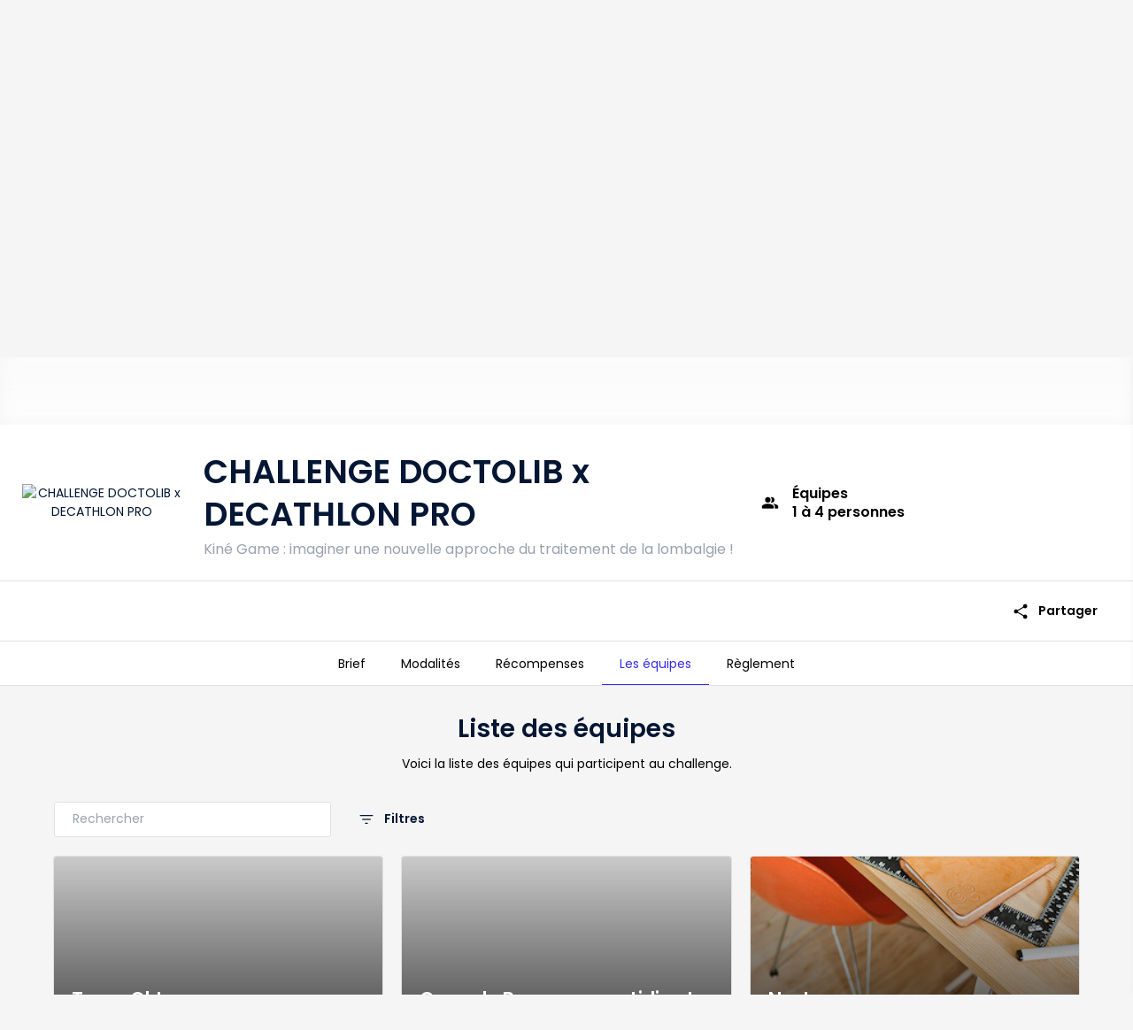

--- FILE ---
content_type: text/html; charset=utf-8
request_url: https://talentgames.decathlon.com/fr/challenges/challange-doctolib-x-decathlon/teams
body_size: 30465
content:
<!DOCTYPE html><html lang="fr"><head><title>Talent Games - Decathlon - CHALLENGE DOCTOLIB x DECATHLON PRO</title><meta content="initial-scale=1" name="viewport" /><meta content="IE=edge" http-equiv="X-UA-Compatible" /><meta content="text/html;charset=UTF-8" http-equiv="Content-Type" /><meta content="no-cache" name="turbolinks-cache-control" /><meta content="imt33wxuhmf9okktb0tzkrq53iweyg72jspirv5kv91hxa2s12p70vw67256j7whzqsbm2gqqn6q8jwuhto-2y1195rvauxhi5f7n-jjgjxru41pvbkliboiurktpezb" name="norton-safeweb-site-verification" /><meta content="Kiné Game : imaginer une nouvelle approche du traitement de la lombalgie ! " name="description" /><meta content="website" property="og:type" /><meta content="Talent Games - Decathlon" property="og:title" /><meta content="Kiné Game : imaginer une nouvelle approche du traitement de la lombalgie ! " property="og:description" /><meta content="https://cdn.fs.agorize.com/FwBOEIjvRIClizFXKf1J" property="og:image" /><meta content="992" property="og:width" /><meta content="700" property="og:height" /><meta content="https://talentgames.decathlon.com/fr/challenges/challange-doctolib-x-decathlon/teams" property="og:url" /><meta content="summary" name="twitter:card" /><meta content="Talent Games - Decathlon" name="twitter:title" /><meta content="Kiné Game : imaginer une nouvelle approche du traitement de la lombalgie ! " name="twitter:description" /><meta content="https://cdn.fs.agorize.com/FwBOEIjvRIClizFXKf1J" name="twitter:image" /><link rel="stylesheet" href="/assets/print-22db648b6203f7c5a8323b2d29bc1115c235eb33f17c424188783d062536020e.css" media="print" data-turbolinks-track="reload" /><link rel="stylesheet" href="/assets/min_application-1568bbc1312f2c02649b0f2936b43aed165a43afc11835e623773a19345a80bc.css" media="all" data-turbolinks-track="reload" /><link rel="stylesheet" href="/packs/css/application-8b94fc97.css" media="all" /><style type="text/css">/*Hide team size and team join on challenge 566 - Mathieu - 17APR2024 - TS-9014*/
#challenge-566 .info-team-size {display: none;}
#challenge-566 .participate-join-team {display: none;}
#challenge-566 .participate_create-team {width: 100%;}

/*Fallback Challenge Banner Format - Mathieu - 07JUN2021*/
#challenge-171 #hero-wrapper .cover,
#challenge-8 #hero-wrapper .cover,
#challenge-178 #hero-wrapper .cover,
#challenge-181 #hero-wrapper .cover,
#challenge-72 #hero-wrapper .cover,
#challenge-1 #hero-wrapper .cover,
#challenge-40 #hero-wrapper .cover,
#challenge-42 #hero-wrapper .cover,
#challenge-43 #hero-wrapper .cover,
#challenge-74 #hero-wrapper .cover,
#challenge-75 #hero-wrapper .cover,
#challenge-76 #hero-wrapper .cover,
#challenge-5 #hero-wrapper .cover,
#challenge-6 #hero-wrapper .cover,
#challenge-39 #hero-wrapper .cover,
#challenge-180 #hero-wrapper .cover,
#challenge-10 #hero-wrapper .cover,
#challenge-73 #hero-wrapper .cover,
#challenge-138 #hero-wrapper .cover,
#challenge-173 #hero-wrapper .cover,
#challenge-4 #hero-wrapper .cover,
#challenge-179 #hero-wrapper .cover,
#challenge-106 #hero-wrapper .cover,
#challenge-105 #hero-wrapper .cover,
#challenge-175 #hero-wrapper .cover,
#challenge-172 #hero-wrapper .cover,
#challenge-107 #hero-wrapper .cover,
#challenge-177 #hero-wrapper .cover,
#challenge-176 #hero-wrapper .cover,
#challenge-174 #hero-wrapper .cover {background-size: unset;}

#challenge-171 #hero-wrapper .cover::before,
#challenge-8 #hero-wrapper .cover::before,
#challenge-178 #hero-wrapper .cover::before,
#challenge-181 #hero-wrapper .cover::before,
#challenge-72 #hero-wrapper .cover::before,
#challenge-1 #hero-wrapper .cover::before,
#challenge-40 #hero-wrapper .cover::before,
#challenge-42 #hero-wrapper .cover::before,
#challenge-43 #hero-wrapper .cover::before,
#challenge-74 #hero-wrapper .cover::before,
#challenge-75 #hero-wrapper .cover::before,
#challenge-76 #hero-wrapper .cover::before,
#challenge-5 #hero-wrapper .cover::before,
#challenge-6 #hero-wrapper .cover::before,
#challenge-39 #hero-wrapper .cover::before,
#challenge-180 #hero-wrapper .cover::before,
#challenge-10 #hero-wrapper .cover::before,
#challenge-73 #hero-wrapper .cover::before,
#challenge-138 #hero-wrapper .cover::before,
#challenge-173 #hero-wrapper .cover::before,
#challenge-4 #hero-wrapper .cover::before,
#challenge-179 #hero-wrapper .cover::before,
#challenge-106 #hero-wrapper .cover::before,
#challenge-105 #hero-wrapper .cover::before,
#challenge-175 #hero-wrapper .cover::before,
#challenge-172 #hero-wrapper .cover::before,
#challenge-107 #hero-wrapper .cover::before,
#challenge-177 #hero-wrapper .cover::before,
#challenge-176 #hero-wrapper .cover::before,
#challenge-174 #hero-wrapper .cover::before {display: none;}

/* On masque le bouton d'accès centre de traduction 
#nav > section > section > div > div > nav > ul:nth-child(4) > li:nth-child(8) {
	display: none;
}
*/

/* On modifie le brand name en footer - ALEX - 20/09/2019 */

#footer p.copyright {
  visibility: hidden;
  position: relative;
}

#footer p.copyright::after {
  content: "Talent Games - Decathlon";
  visibility: visible;
  position: absolute;
  left: 50%;
  transform: translate(-50%);
}</style><script>
//<![CDATA[
window.gon={};gon.algoliaFilters="id:1687 TO 1690 OR id:1692 TO 1694";gon.searchTranslation={"fr":{"create_team_button_label":"Créer votre équipe","create_team_label":"Vous ne trouvez pas d'équipe qui vous convienne ?","description":"Vous êtes à la recherche d'une équipe spécifique?","footer":"Vous pouvez également utiliser des filtres pour trouver une équipe qui vous convient.","members":"Essayez avec le nom des membres","pitch":"Essayez avec le pitch de l'équipe","show_less":"Voir moins","show_more":"Voir plus","team":"Essayez avec le nom de l'équipe","title":"Désolé, aucune équipe ne correspond à"}};gon.teamSearchInformations={"members_max":4,"on_team_summary_question_keys":["reserved_education","reserved_school"],"registration_path":"/fr/users/sign_up","new_team_path":"/fr/challenges/challange-doctolib-x-decathlon/teams/new","redirect_to_create_team_path":"/fr/challenges/challange-doctolib-x-decathlon/teams?new_team=true","parent_class":"col-xs-12 col-sm-6 col-md-4","page_render":"index_team","joinable":false};gon.translations={"fr":{"administrator":"Vous êtes administrateur de ce challenge. Vous ne pouvez pas rejoindre d'équipe.","applied":"Vous avez candidaté","categories":"Catégories :","chat":"Chat","closed":"Fermée","complete":"Complète","default_public_pitch":"Cette équipe n'a pas encore écrit sa description.","full":"Cette équipe est complète ! Vous pouvez toujours créer votre équipe pour participer.","info":"info","invited":"Vous avez été invité","join":"Rejoindre cette équipe","looking_for":"En recherche de :","members":{"one":"1 membre","other":"%{count} membres"},"mentor":"Vous êtes mentor sur ce challenge. Vous ne pouvez pas rejoindre d'équipe.","open_slots":{"one":"1 place restante","other":"%{count} places restantes"},"part_of_team":"Vous faites déjà partie d'une équipe. Vous ne pouvez pas en rejoindre d'autres.","view_less":"Voir moins","view_more":"Voir plus","want_to_join":"Vous voulez rejoindre cette équipe ? Envoyez-leur un message.","yours":"Votre équipe","your_team":"Voici votre équipe telle qu’elle est vue de tous"}};gon.currentUser=null;gon.currentChallenge={"id":369,"title":null,"subtitle":null,"min_team_size":1,"max_team_size":4,"current_step_id":379,"created_at":"2021-11-23T16:40:49.363Z","updated_at":"2022-09-08T11:48:26.284Z","banner_email_url":"","default_team_avatar_url":"","finished":true,"discussion_wall_enabled":false,"suggested_profiles_enabled":true,"display_time":"2022-01-16T08:00:00.000Z","start_at":"2022-03-07T08:00:00.000Z","allows_multiple_categories":false,"allows_individual_mentor_conversation":false,"secret":false,"allows_multiple_teams_per_user":false,"priority":null,"primary_locale":"fr","archived":false,"teams_page_restriction":"none","create_or_join_team_allowed_until":"2022-05-22T23:55:00.000Z","ends_at":"2022-06-23T09:00:00.000Z","current_deadline":"2022-05-22T23:55:00.000Z","type":"LinearChallenge","business_type":"challenge","ui_display_settings":{},"template":false,"notify_team_step_change":false,"notify_admin_on_participation_submitted":false,"simple_participation":false,"name":"CHALLENGE DOCTOLIB x DECATHLON PRO","summary":"Kiné Game : imaginer une nouvelle approche du traitement de la lombalgie ! ","client":"","desktop_image_url":"https://cdn.fs.agorize.com/aGKxrYWjTia2R6ZiBO3i","tablet_image_url":"https://cdn.fs.agorize.com/FwBOEIjvRIClizFXKf1J","mobile_image_url":"https://cdn.fs.agorize.com/fPsEmVKwRruWlWq2qnmJ","board_image_url":"https://cdn.fs.agorize.com/GGHgLIlQSWNh1OchD1ZC","logo_url":"https://cdn.fs.agorize.com/SEjSof0QQDiJWKt7EmUh","awards_catchline":"","slug":"challange-doctolib-x-decathlon","video_url":"","joinable":false};gon.questions="[{\"title\":\"École\",\"key\":\"reserved_school\"},{\"title\":\"Formation\",\"key\":\"reserved_education\"}]";gon.teamsHiringUrl="/fr/challenges/challange-doctolib-x-decathlon/team_hirings";gon.dataConversationName=null;gon.userIdentifier=null;gon.algoliaAppId="IV6IKX10GS";gon.algoliaSearchKeys={"teams":"[base64]"};gon.brandName="talent_game";gon.filestackApiKey="AbloNOecXTkOvWvIAdRfRz";gon.requestParameters={"controller":"teams","action":"index","locale":"fr","challenge_id":"challange-doctolib-x-decathlon"};gon.userAvatarColors=["3D8BFD","9EC5FE","1CFE2F","A370F7","C29FFA","E0CFFC","8C68CD","C5B3E6","E2D9F3","D63384","E685B5","F7D6E6","DC3545","EA868F","F8D7DA","FD7E14","FEB272","FFE5D0","FFC107","FFDA6A","FFF3CD","75B798","A3CFBB","D1E7DD","20C997","79DFC1","D2F4EA","3DD5F3","9EEAF9","CFF4FC"];gon.env="production";gon.hideYammerShare=false;gon.ipstackApiKey=null;gon.whitelistedDomains=["https://cdn.fs.agorize.com","https://www.youtube.com","https://youtube.com","https://youtu.be","https://drive.google.com","https://docs.google.com","https://github.com"];gon.locale="fr";
//]]>
</script><script src="https://s0.assets-yammer.com/assets/platform_social_buttons.min.js"></script><script src="/assets/common-aeb66b0bd486db6960e45f03162171e76da817eeda4e51379f93ab86e83878aa.js" data-turbolinks-track="reload"></script>
<script src="/assets/application-a2647590f7f25210ea030b263137655eeca595870d08208783feabb8a320f7bb.js" data-turbolinks-track="reload"></script><script src="https://cdn.jsdelivr.net/npm/instantsearch.js@2.10.5/dist/instantsearch.min.js"></script><script src="/packs/js/common-683b639253b50a85f2b2.js" data-turbolinks-track="reload"></script>
<script src="/packs/js/application-a33d72a8a2861aef13a5.js" data-turbolinks-track="reload"></script><script src="https://maps.googleapis.com/maps/api/js?key=AIzaSyCss99stUsqQefs50rtKUqFoYfy_Y2j7zo&amp;language=fr&amp;callback=map.init" async="async" defer="defer"></script><meta name="csrf-param" content="authenticity_token" />
<meta name="csrf-token" content="roXWZ2o3EJuu_ffv6AhoupRyZdEGRQ8y2h1pAgkhtC-bY_Jv5-nZxXkpZz4IgENlzga4TRRzFdJTRjWZxEz6tA" /><meta name="csp-nonce" /><script src="https://static.fs.agorize.com/filestack-js/3.35.4/filestack.min.js" type="text/javascript"></script><script>
//<![CDATA[
var filestack_client = filestack.init('AbloNOecXTkOvWvIAdRfRz', {"cname":"fs.agorize.com"});
//]]>
</script><link href="https://agorize-activestorage-decathlon.s3.eu-west-3.amazonaws.com/4x4z3xvu0fljhnbldnjoki1rkkwm" rel="icon" type="image/ico" /></head><body class="teams teams-index bg-light  noFocus" data-turbolinks="true" id="challenge-369"><div class="main"><div data-vue="cookie-consent"><the-cookie-consent></the-cookie-consent></div><nav class="navbar-side bg-base"><div class="tab"><p class="title">Plateforme</p><ul class="nav nav-main"><li><a href="/?locale=fr">Accueil</a></li><li id="nav-challenges"><a href="/web/fr/challenges">Explorer</a></li><li><a data-turbolinks="false" data-remote="true" href="/fr/help/success_centers"><span class="material-symbols-rounded icn-md hidden-xs font-weight-normal">help</span><span class="hidden visible-xs-inline">Aide et support</span></a></li></ul><p class="title">Mon compte</p><ul class="nav nav-main"><li id="nav-create-account"><a href="/fr/users/sign_up?redirect_to=%2Ffr%2Fchallenges%2Fchallange-doctolib-x-decathlon">Créer un compte</a></li><li class="login" id="nav-log-in"><a href="/fr/users/sign_in?redirect_to=https%3A%2F%2Ftalentgames.decathlon.com%2Ffr%2Fchallenges%2Fchallange-doctolib-x-decathlon%2Fteams">Se connecter</a></li></ul></div></nav><nav class="navbar-top"><a class="nav-side-trigger" data-turbolinks="false" href="#"><span class="material-symbols-rounded ">menu</span></a><div class="header-menu"><div class="navbar-header"><div class="brand-logo"><a class="navbar-brand" href="/?locale=fr"><img alt="Talent Games - Decathlon Accueil" src="https://cdn.fs.agorize.com/5suHziPeRFK2Jh2uZ2Aa" /><span class="sr-only">Talent Games - Decathlon</span></a></div></div><div class="navbar-collapse hidden-xs"><div class="navbar-left"><ul><li id="nav-challenges"><a href="/web/fr/challenges">Explorer</a></li></ul></div><div class="navbar-right"><ul><li id="nav-create-account"><a href="/fr/users/sign_up?redirect_to=%2Ffr%2Fchallenges%2Fchallange-doctolib-x-decathlon">Créer un compte</a></li><li class="login" id="nav-log-in"><a href="/fr/users/sign_in?redirect_to=https%3A%2F%2Ftalentgames.decathlon.com%2Ffr%2Fchallenges%2Fchallange-doctolib-x-decathlon%2Fteams">Se connecter</a></li></ul></div></div></div></nav><nav class="navbar-side right bg-base"><ul class="user-notifications-dropdown"><li class="setting-notifications text-center"><a class="text-primary" oncontextmenu="return false;" href="/web/fr/account/notification_settings/edit">Paramètres de notifications</a></li><li class="user-notifications"><div class="loader" data-loader=""><div class="preload"><div class="spinner-layer"><div class="circle-clipper left"><div class="circle"></div></div><div class="gap-patch"><div class="circle"></div></div><div class="circle-clipper right"><div class="circle"></div></div></div></div></div><div class="empty-message m-t-xl m-b-xl hidden"><p class="text-center">Aucune notification</p></div><ul class="list-user-notifications hidden"></ul><a class="user-notifications-more text-center text-primary hidden" data-remote="true" href="/fr/user/notifications">Voir plus de notifications</a></li></ul></nav><style type="text/css">#hero-wrapper .cover {
  background: url('https://cdn.fs.agorize.com/fPsEmVKwRruWlWq2qnmJ') no-repeat center center;
  background-size: auto 100%;
  min-height: 410px;
  height: 0 !important;
}

#hero-wrapper .cover::before {
  content: '';
  position: absolute;
  background: linear-gradient(180deg, rgba(237,237,237,0.8) 0%,
    rgba(255,255,255,1) 100%),
    url('https://cdn.fs.agorize.com/fPsEmVKwRruWlWq2qnmJ') no-repeat center center;
  filter: blur(8px);
  opacity: 0.8;
  width: 100%;
  height: 100%;
  z-index: -1;
}

@media (min-width: 768px) {
  #hero-wrapper .cover {
    background: url('https://cdn.fs.agorize.com/FwBOEIjvRIClizFXKf1J') no-repeat center center;
    background-size: auto 100%;
  }

  #hero-wrapper .cover::before {
    content: '';
    position: absolute;
    background: linear-gradient(180deg, rgba(237,237,237,0.8) 0%,
      rgba(255,255,255,1) 100%),
      url('https://cdn.fs.agorize.com/FwBOEIjvRIClizFXKf1J') no-repeat center center;
    filter: blur(8px);
    opacity: 0.8;
    width: 100%;
    height: 100%;
    z-index: -1;
  }
}

@media (min-width: 992px) {
  #hero-wrapper .cover {
    background: url('https://cdn.fs.agorize.com/aGKxrYWjTia2R6ZiBO3i') no-repeat center center;
    background-size: auto 100%;
    min-height: 420px;
  }

  #hero-wrapper .cover::before {
    content: '';
    position: absolute;
    background: linear-gradient(180deg, rgba(237,237,237,0.8) 0%,
      rgba(255,255,255,1) 100%),
      url('https://cdn.fs.agorize.com/aGKxrYWjTia2R6ZiBO3i') no-repeat center center;
    filter: blur(8px);
    opacity: 0.8;
    width: 100%;
    height: 100%;
    z-index: -1;
    background-size: cover;
  }
}

@media (min-width: 1500px) {
  #hero-wrapper .cover {
    min-height: 540px;
  }
}

@media (min-width: 1922px) {
  #hero-wrapper .cover {
    min-height: 700px;
  }
}</style><div id="hero-wrapper"><div class="cover"></div><div class="key-information"><div class="container"><div class="row flex-center-sm"><div class="col-sm-2 col-md-2 hidden-xs"><div class="logo-challenge"><a href="/fr/challenges/challange-doctolib-x-decathlon"><img alt="CHALLENGE DOCTOLIB x DECATHLON PRO" src="https://cdn.fs.agorize.com/SEjSof0QQDiJWKt7EmUh" /></a></div></div><div class="col-xs-12 col-sm-6 col-md-6"><div class="slogan-challenge"><h1>CHALLENGE DOCTOLIB x DECATHLON PRO</h1><h2 class="text-secondary">Kiné Game : imaginer une nouvelle approche du traitement de la lombalgie ! </h2></div></div><div class="col-sm-2 col-md-2 hidden-xs info-team-size"><div><div class="media-left media-middle"><span class="material-symbols-rounded text-secondary m-r-xs">group</span></div><div class="media-body media-middle"><p class="h6 m-n text-secondary"><strong>Équipes</strong> <br>1 à 4 personnes</p></div></div></div><div class="col-xs-12 col-sm-2 col-md-2 m-t-sm info-days-left"><div class="media-body media-middle no-padder"></div><div class="media-right media-middle text-right"><div class="visible-xs"><div class="share"><a class="btn btn-sm font-weight-medium text-secondary" href="#"><span class="material-symbols-rounded m-r-sm">share</span>Partager</a><ul class="list-share hidden"><li><a target="_blank" href="https://www.facebook.com/sharer/sharer.php?u=https%3A%2F%2Ftalentgames.decathlon.com%2Ffr%2Fchallenges%2Fchallange-doctolib-x-decathlon%2Fteams"><img src="/assets/icons/sso/ri_facebook-box-fill-2ef7924d2430ae7e8c006408dfa5fb719fd0d091485b2762ea53c41ae7c49c60.svg" /></a></li><li><a target="_blank" href="https://twitter.com/intent/tweet?text=Venez+d%C3%A9couvrir+%3A+CHALLENGE+DOCTOLIB+x+DECATHLON+PRO+%21 https%3A%2F%2Ftalentgames.decathlon.com%2Ffr%2Fchallenges%2Fchallange-doctolib-x-decathlon%2Fteams"><img src="/assets/icons/sso/ri_twitter-x-fill-b328a9e178d4859287d93855004ec7c4ddd82f05e80fb67930f4c93a73d8cbaa.svg" /></a></li><li><a target="_blank" href="https://www.linkedin.com/shareArticle?mini=true&amp;url=https%3A%2F%2Ftalentgames.decathlon.com%2Ffr%2Fchallenges%2Fchallange-doctolib-x-decathlon%2Fteams&amp;name=CHALLENGE+DOCTOLIB+x+DECATHLON+PRO&amp;summary=Venez+d%C3%A9couvrir+%3A+CHALLENGE+DOCTOLIB+x+DECATHLON+PRO+%21+Pour+en+savoir+plus+%3A+https%253A%252F%252Ftalentgames.decathlon.com%252Ffr%252Fchallenges%252Fchallange-doctolib-x-decathlon%252Fteams"><img src="/assets/icons/sso/ri_linkedin-fill-68c98d4c82c44a6e0035fc3fb0b48154d1b8d958000386f2e726508d188f9445.svg" /></a></li><li><a target="_blank" href="#"><img src="/assets/icons/sso/cib_yammer-d882d6010c5e0ff94dc80e43b50d4befdc0708083c45b871088fec4f53d72a7e.svg" /></a></li><li><a target="_blank" href="mailto:?&amp;subject=CHALLENGE DOCTOLIB x DECATHLON PRO&amp;body=Bonjour,%0A%0AVenez découvrir : CHALLENGE DOCTOLIB x DECATHLON PRO%0A%0APlus d&#39;infos et inscription sur : https%3A%2F%2Ftalentgames.decathlon.com%2Ffr%2Fchallenges%2Fchallange-doctolib-x-decathlon%2Fteams%0A%0ABonne journée"><span class="material-symbols-rounded no-fill">account_box</span></a></li></ul></div></div></div></div></div></div></div></div><div class="menu-static"><div class="hidden-xs" id="enrollment-nav"><div class="container"><div class="row"><div class="col-xs-12"><div class="content"><div class="media-body media-middle"><div class="enrollment-up"><div class="pull-right"><div class="share"><a class="btn btn-sm font-weight-medium text-secondary" href="#"><span class="material-symbols-rounded m-r-sm">share</span>Partager</a><ul class="list-share hidden"><li><a target="_blank" href="https://www.facebook.com/sharer/sharer.php?u=https%3A%2F%2Ftalentgames.decathlon.com%2Ffr%2Fchallenges%2Fchallange-doctolib-x-decathlon%2Fteams"><img src="/assets/icons/sso/ri_facebook-box-fill-2ef7924d2430ae7e8c006408dfa5fb719fd0d091485b2762ea53c41ae7c49c60.svg" /></a></li><li><a target="_blank" href="https://twitter.com/intent/tweet?text=Venez+d%C3%A9couvrir+%3A+CHALLENGE+DOCTOLIB+x+DECATHLON+PRO+%21 https%3A%2F%2Ftalentgames.decathlon.com%2Ffr%2Fchallenges%2Fchallange-doctolib-x-decathlon%2Fteams"><img src="/assets/icons/sso/ri_twitter-x-fill-b328a9e178d4859287d93855004ec7c4ddd82f05e80fb67930f4c93a73d8cbaa.svg" /></a></li><li><a target="_blank" href="https://www.linkedin.com/shareArticle?mini=true&amp;url=https%3A%2F%2Ftalentgames.decathlon.com%2Ffr%2Fchallenges%2Fchallange-doctolib-x-decathlon%2Fteams&amp;name=CHALLENGE+DOCTOLIB+x+DECATHLON+PRO&amp;summary=Venez+d%C3%A9couvrir+%3A+CHALLENGE+DOCTOLIB+x+DECATHLON+PRO+%21+Pour+en+savoir+plus+%3A+https%253A%252F%252Ftalentgames.decathlon.com%252Ffr%252Fchallenges%252Fchallange-doctolib-x-decathlon%252Fteams"><img src="/assets/icons/sso/ri_linkedin-fill-68c98d4c82c44a6e0035fc3fb0b48154d1b8d958000386f2e726508d188f9445.svg" /></a></li><li><a target="_blank" href="#"><img src="/assets/icons/sso/cib_yammer-d882d6010c5e0ff94dc80e43b50d4befdc0708083c45b871088fec4f53d72a7e.svg" /></a></li><li><a target="_blank" href="mailto:?&amp;subject=CHALLENGE DOCTOLIB x DECATHLON PRO&amp;body=Bonjour,%0A%0AVenez découvrir : CHALLENGE DOCTOLIB x DECATHLON PRO%0A%0APlus d&#39;infos et inscription sur : https%3A%2F%2Ftalentgames.decathlon.com%2Ffr%2Fchallenges%2Fchallange-doctolib-x-decathlon%2Fteams%0A%0ABonne journée"><span class="material-symbols-rounded no-fill">account_box</span></a></li></ul></div></div></div><div class="enrollment-down"><div class="challenge-detail"><div class="area-logo"><div class="logo-challenge"><a tabindex="-1" href="/fr/challenges/challange-doctolib-x-decathlon"><img alt="CHALLENGE DOCTOLIB x DECATHLON PRO" src="https://cdn.fs.agorize.com/SEjSof0QQDiJWKt7EmUh" /></a></div></div><div class="slogan-challenge"><p>CHALLENGE DOCTOLIB x DECATHLON PRO</p></div></div></div></div></div></div></div></div></div><div class="navbar-tabs bg-white text-center"><button aria-expanded="false" class="btn-dropdown text-secondary visible-xs" data-toggle="dropdown" type="button"><span class="caret m-l-sm"></span></button><div class="nav-control"><a class="left quiet" tabindex="-1" href="#"><span class="material-symbols-rounded">chevron_left</span><span class="m-l-sm">Plus</span><div class="sr-only">Précédent</div></a><a class="right quiet" tabindex="-1" href="#"><span class="m-r-sm">Plus</span><span class="material-symbols-rounded">chevron_right</span><div class="sr-only">Suivant</div></a></div><ul class="nav" role="list"><li class=" "><a href="/fr/challenges/challange-doctolib-x-decathlon?lang=fr"><span>Brief</span></a></li><li class=" "><a href="/fr/challenges/challange-doctolib-x-decathlon/pages/modalites?lang=fr"><span>Modalités</span></a></li><li class=" "><a href="/fr/challenges/challange-doctolib-x-decathlon/pages/recompenses?lang=fr"><span>Récompenses</span></a></li><li id="nav-teams" class="active "><a href="/fr/challenges/challange-doctolib-x-decathlon/teams"><span>Les équipes</span></a></li><li id="nav-rules" class=" "><a href="/fr/challenges/challange-doctolib-x-decathlon/agreements?lang=fr"><span>Règlement</span></a></li></ul></div></div><!--[if lt IE 9]><script>var updateHero = function() {  var url = 'https://cdn.fs.agorize.com/fPsEmVKwRruWlWq2qnmJ';  if ($(window).width() >= 992) {    url = 'https://cdn.fs.agorize.com/aGKxrYWjTia2R6ZiBO3i';  } else if ($(window).width() >= 768) {    url = 'https://cdn.fs.agorize.com/FwBOEIjvRIClizFXKf1J';  }  $('#hero-wrapper .cover').css('background', 'url(' + url + ') no-repeat center center');};$(document).on('turbolinks:load', function () {  updateHero();  $(window).on('resize', updateHero);});</script><![endif]--><div class="container"><div class="row"><div class="col-xs-12 col-sm-8 col-sm-offset-2"><div class="header-description"><h3>Liste des équipes</h3><p class="lead">Voici la liste des équipes qui participent au challenge.</p></div></div></div></div><div class="option-nav"><div class="container container-constrained"><div class="row"><div class="col-xs-12"><div class="navbar"><div class="navbar-header"><div class="media-body media-middle over-visible"></div><div class="media-right media-middle"><button aria-expanded="false" class="navbar-toggle collapsed m-n" data-target="#bs-example-navbar-collapse-1" data-toggle="collapse" type="button"><span class="sr-only">Toggle navigation</span><span class="material-symbols-rounded ">more_horiz</span></button></div></div><div class="collapse navbar-collapse no-padder" id="bs-example-navbar-collapse-1"><ul class="nav navbar-nav m-l-none m-r-none"><li class="navbar-form navbar-left no-padder"><div class="media-block-n-xs"><div class="media-body media-middle"><div id="search-box"></div></div><div class="media-right media-middle"><a class="btn-link" data-ui="facetTogglerButton" href="#"><span class="material-symbols-rounded m-r-sm">filter_list</span>Filtres</a></div></div></li></ul></div></div></div></div></div></div><div class="container container-constrained"><div class="row"><div id="hits"></div></div><div id="empty-container"></div><div class="clearfix"></div><div class="text-center"><div id="pagination-container"></div></div></div><div class="filter-panel" data-ui="facetsPanel"></div></div><div id="footer"><div class="container"><div class="row"><div class="col-xs-12"><div class="nav-footer"><ul><li id="site_map"><a class="text-uppercase" title="Plan du site" href="/fr/sitemap">Plan du site</a></li><li id="terms_of_service"><a class="text-uppercase" target="_blank" title="Conditions d&#39;utilisation" href="/fr/terms">Conditions d&#39;utilisation</a></li><li id="privacy_policy"><a class="text-uppercase" target="_blank" title="Données personnelles" href="/fr/privacy">Données personnelles</a></li><li id="manage_cookies"><a class="text-uppercase js-reboot-cookies" title="Cookies" data-remote="true" href="">Cookies</a></li><li id="language_switcher_up"><form><div class="select-language"><a class="btn btn-sm btn-lang bg-base to-bottom" href="#">Français<span class="caret"></span></a><ul class="list-language bg-base from-bottom"><li class="selected"><a href="/fr/challenges/challange-doctolib-x-decathlon/teams">Français</a></li><li><a href="/en/challenges/challange-doctolib-x-decathlon/teams">English</a></li><li><a href="/pt/challenges/challange-doctolib-x-decathlon/teams">Português</a></li><li><a href="/es/challenges/challange-doctolib-x-decathlon/teams">Español</a></li></ul></div></form></li></ul></div></div></div><div class="row"><div class="col-xs-12"><p class="copyright">Talent Games - Decathlon - <a class="text-white" target="_blank" title="Opéré par Agorize" href="https://get.agorize.com?utm_medium=brand&amp;utm_source=talentgames.decathlon.com&amp;utm_campaign=footer">Opéré par Agorize</a></p></div></div></div></div><div aria-labelledby="modal" class="modal fade" id="modal" role="dialog" tabindex="-1"></div></body></html>

--- FILE ---
content_type: application/javascript
request_url: https://talentgames.decathlon.com/assets/application-a2647590f7f25210ea030b263137655eeca595870d08208783feabb8a320f7bb.js
body_size: 18233
content:
(function(e,t){typeof define=="function"&&define.amd?define([],function(){return t(e)}):typeof exports=="object"?module.exports=t(e):e.Polyglot=t(e)})(this,function(e){"use strict";function t(e){e=e||{},this.phrases={},this.extend(e.phrases||{}),this.currentLocale=e.locale||"en",this.allowMissing=!!e.allowMissing,this.warn=e.warn||c}function s(e){var t,n,r,i={};for(t in e)if(e.hasOwnProperty(t)){n=e[t];for(r in n)i[n[r]]=t}return i}function o(e){var t=/^\s+|\s+$/g;return e.replace(t,"")}function u(e,t,r){var i,s,u;return r!=null&&e?(s=e.split(n),u=s[f(t,r)]||s[0],i=o(u)):i=e,i}function a(e){var t=s(i);return t[e]||t.en}function f(e,t){return r[a(e)](t)}function l(e,t){for(var n in t)n!=="_"&&t.hasOwnProperty(n)&&(e=e.replace(new RegExp("%\\{"+n+"\\}","g"),t[n]));return e}function c(t){e.console&&e.console.warn&&e.console.warn("WARNING: "+t)}function h(e){var t={};for(var n in e)t[n]=e[n];return t}t.VERSION="0.4.3",t.prototype.locale=function(e){return e&&(this.currentLocale=e),this.currentLocale},t.prototype.extend=function(e,t){var n;for(var r in e)e.hasOwnProperty(r)&&(n=e[r],t&&(r=t+"."+r),typeof n=="object"?this.extend(n,r):this.phrases[r]=n)},t.prototype.clear=function(){this.phrases={}},t.prototype.replace=function(e){this.clear(),this.extend(e)},t.prototype.t=function(e,t){var n,r;return t=t==null?{}:t,typeof t=="number"&&(t={smart_count:t}),typeof this.phrases[e]=="string"?n=this.phrases[e]:typeof t._=="string"?n=t._:this.allowMissing?n=e:(this.warn('Missing translation for key: "'+e+'"'),r=e),typeof n=="string"&&(t=h(t),r=u(n,this.currentLocale,t.smart_count),r=l(r,t)),r},t.prototype.has=function(e){return e in this.phrases};var n="||||",r={chinese:function(e){return 0},german:function(e){return e!==1?1:0},french:function(e){return e>1?1:0},russian:function(e){return e%10===1&&e%100!==11?0:e%10>=2&&e%10<=4&&(e%100<10||e%100>=20)?1:2},czech:function(e){return e===1?0:e>=2&&e<=4?1:2},polish:function(e){return e===1?0:e%10>=2&&e%10<=4&&(e%100<10||e%100>=20)?1:2},icelandic:function(e){return e%10!==1||e%100===11?1:0}},i={chinese:["fa","id","ja","ko","lo","ms","th","tr","zh"],german:["da","de","en","es","fi","el","he","hu","it","nl","no","pt","sv"],french:["fr","tl","pt-br"],russian:["hr","ru"],czech:["cs"],polish:["pl"],icelandic:["is"]};return t});
$(document).on(turbolinksLoad, function () {
  if ($('.alert-profile-completion').length) {
    reminderCompletionProfile.init();
  }
});
$(document).on(turbolinksLoad, function () {
  var $body = $('body');

  if ($body.hasClass('teams-index')) {
    list.init();
    showDescription.init();
    teamsSearch.init();
  }

  if ($body.hasClass('teams-show')) {
    profileTeam.init();
  }

  if ($body.hasClass('hires') || $body.hasClass('teams')) {
    mediaToggle.init();
  }
});
$(document).on(turbolinksLoad, function () {
  if ($('body').hasClass('votes-show')) {
    voteSlider.init();
    votePanel.init();
    commentProject.init();
  }
});
$(document).on(turbolinksLoad, function () {
  if ($('body').hasClass('announcements-show') ||
      $('body').hasClass('step_announcements-show')) {
    announcementsSearch.init();
  }
});
$(document).on(turbolinksLoad, function () {
  if ($('body').hasClass('collaborative_workspaces')) {
    shareMentor.init();
  }
});
$(document).on(turbolinksLoad, function () {
  if ($('body').hasClass('communities-show') || $('body').hasClass('posts-show')) {
    post.init()
    fpUpload.init()
  }
});
$(document).on(turbolinksLoad, function () {
  if ($('body').hasClass('juries-show')) {
    jurySearch.init();
    juryOrderDropdown.init();
    if ($(window).width() <= viewportSizes.md) {
      juryMobileFilter.init();
    }
  }
});
$(document).on(turbolinksLoad, function () {
  if ($('body').hasClass('hires-show')) {
    hireSearch.init();
  }
});
$(document).on(turbolinksLoad, function () {
  if ($('body').hasClass('participations-index')) {
    application.participations.submittedBanner.init();
    application.answers.customEntryField.init();
    dateTimePicker.init();
  }
});
$(document).on(turbolinksLoad, function () {
  var $body = $('body');
  if ($body.find("[name='user[password]']").length &&
    $body.find("[name='user[password]'][type=hidden]").length == 0) {
    new PasswordStrengthMeter('[data-password-strength="signup"]');
  } else if ($body.hasClass('users-registrations-create') ||
             $body.hasClass('users-registrations-new')) {
    application.answers.customEntryField.init();
    dateTimePicker.init();
  }

  if (!!$body.find("[name='user[email]']").length && $body.hasClass('users-registrations-create')) {
    window.onbeforeunload = function (event) {
      if (event.target.activeElement.getAttribute('type') === null) {
        return I18n.t('common.before_leaving_page');
      }
    };
  }

  var form = document.getElementById('new_user')
  if(form) {
    form.addEventListener('submit', function(){
      window.onbeforeunload = null
    })
  }
});
'use strict';

$(document).on(turbolinksLoad, function () {
  application.newChat.init();
});
$(document).on(turbolinksLoad, function () {
  platformPageBlockBanner.init();
});
var reminderCompletionProfile = function reminderCompletionProfile() {
  var init = function init() {
    $(document).one('click', '#user-profile', function() {
      $('.alert.alert-profile-completion').remove();
    })

    $(document).one('click', '.alert-profile-completion .remove-alert, #strengthen_profile', function() {
      cookies.set('hide_profile_incomplete', true, 7);
    })
  }

  return {init: init};
}();
'use strict';

module('application.answers.customEntryField', function () {
  var _suppressFocusoutUntilTs = 0;
  var _init = function _init () {
    $('body').off('.customEntry');
    _handleCheckboxAndRadio();
    _handleWithSelect();
    _handleEmptyCustomEntryInput();
  };

  var _toggleInputContainer = function _toggleInputContainer ($input, isOnChange) {
    var $this = $input;
    var $container = $this.parents('[data-option=container]');
    var $textInputContainer = $container.find('[data-option=custom-entry]');
    var customEntrytype = $container.find('[data-custom-entry-type]').data('custom-entry-type');

    if ($this.prop('checked') || (customEntrytype === 'dropdown' && $this.find('option:selected').data('custom-entry') === true)) {
      $textInputContainer.removeClass('hidden');
    } else {
      $textInputContainer.addClass('hidden');
    }

    if (isOnChange) {
      // Suppress focusout side-effects for a short time (iOS picker/blur quirks)
      _suppressFocusoutUntilTs = Date.now() + 600;
      $textInputContainer.find('input').focus();
      $textInputContainer.find('input').val('');
    }
  };

  var _handleCheckboxAndRadio = function _handleCheckboxAndRadio () {
    $('[data-custom-entry=true]').each(function () {
      _toggleInputContainer($(this));
    });

    $('body').on('change.customEntry', '[data-custom-entry=true]', function () {
      var $this = $(this);
      var $container = $this.parents('[data-option=container]');

      _toggleInputContainer($this, true);

      if (!$this.prop('checked') && $container.parents('div[class$="ajax-section"]').length) {
        ajaxForm.formSubmit($this.parents('form'));
      }
    })

    $('body').on('change.customEntry', '.radio [data-custom-entry=false]', function () {
      var $this = $(this)
      var $container = $this.parents('.form-group').find('[data-option=container]');
      var $textInputContainer = $container.find('[data-option=custom-entry]');

      $textInputContainer.addClass('hidden')
      $textInputContainer.find('input').val('')
    })
  }

  var _handleWithSelect = function _handleWithSelect () {
    $('[data-option=container] select').each(function () {
      _toggleInputContainer($(this));
    })

    $('body').on('change.customEntry blur.customEntry', '[data-option=container] select', function () {
      var $select = $(this);
      // I need to set a timeout because iOS has its select component does not fire our callback if we don't delay it
      setTimeout(function () {
        _toggleInputContainer($select, true);
      })
    });
  };

  var _handleEmptyCustomEntryInput = function _handleEmptyCustomEntryInput () {
    $('body').on('mousedown.customEntry', '.checkbox label', function () {
      if ($(this).find('input[type=checkbox]').prop('checked')) {
        return false
      }
    })

    $('body').on('focusout.customEntry', '[data-option=custom-entry] input', function (e) {
      var $this = $(this);
      if (Date.now() < _suppressFocusoutUntilTs) {
        // Re-focus the field during the suppression window to counter iOS blur
        if (document.activeElement !== $this.get(0)) {
          $this.focus();
        }
        return;
      }
      var $container = $this.closest('[data-option=container]');
      var $textInputContainer = $container.find('[data-option=custom-entry]');
      var $input = $container.find('[data-custom-entry]');
      var customEntrytype = $container.find('[data-custom-entry-type]').data('custom-entry-type');

      if ($this.val() === '') {
        $textInputContainer.addClass('hidden');

        if (customEntrytype !== 'dropdown') {
          $input.prop('checked', false);
        }

        if (customEntrytype === 'dropdown') {
          var $select = $input.parents('select');

          $select.val($select.find('option').first().val())
        }
      }
    });
  };

  return {
    init: _init
  };
});
'use strict';

var announcementsSearch = {
    init: function init() {
        var self = this;
        var search = instantsearch({
            appId: gon.algoliaAppId,
            apiKey: gon.algoliaSearchKeys.teams,
            indexName: gon.brandName + '_teams',
            routing: {
                router: instantsearch.routers.history(),
                stateMapping: {
                    stateToRoute({query, ...uiState}) {
                        return {
                            ...uiState,
                            q: query,
                        };
                    },
                    routeToState({q, ...routeState}) {
                        return {
                            ...routeState,
                            query: q,
                        };
                    },
                },
            },
            searchParameters: {'filters': gon.algoliaFilters}
        });

        searchBox.init({
            search: search,
            containerNode: '#search-box',
            template: 'common/search',
            translations: {
                search: I18n.t('common.search.search')
            }
        });

        hitsList.init({
            search: search,
            templates: {
                allItems: 'announcements/announcements_table'
            },
            parameters: {
                categoriesExists: gon.categoriesExists
            },
            transformData: function (hits) {
                hits.forEach(function (hit) {
                    hit['categories'] = hit['categories_' + gon.requestParameters.locale].join(' / ');
                    hit['locales'] = _.uniq(_.map(hit['members'], function (member) {
                        return member['locale'].toUpperCase();
                    })).join(', ');
                });

                return hits;
            }
        });

        statsWidget.init({
            search: search,
            containerNode: '#stats',
            template: 'common/stats',
            translations: {
                one: I18n.t('common.stats.one'),
                other: I18n.t('common.stats.other')
            }
        })

        paginationList.init({
            search: search
        });

        search.on('render', function () {
            tableExpansive.build();
        });

        search.start();
    }
};
var brief = {
  init: function () {
    $('.brief-featurette').each(function () {
      var $brief = $(this);
      var briefTop = $brief.offset().top;

      $(window).on('scroll', function () {
        var $layers = $brief.find('[data-type=parallax]');
        var topDistance = $(window).scrollTop() - briefTop;

        $layers.each(function (i, layer) {
          var depth = $(layer).attr('data-depth');
          var movement = - (topDistance * depth);

          $(layer).transition({y: movement}, 0);
        })
      });
    })
  },

  clickOnParticipateButton: function () {
    $('.participate_button').first().click();
  }
};
'use strict';

var pageCategories = {
  init: function init () {
    var self = this;
    var $slider = $('.category-slider');
    var $description = $slider.find('.group .description');
    var lazyLayout = _.debounce(function () {
      $slider.each(function () {
        setAutoDimension.apply($(this).find('.group .description'), 'height');
      });
    }, 100);

    if ($('.category-slider').length > 0) {
      self.categorySlick($slider);

      $slider.each(function () {
        var $this = $(this);

        setAutoDimension.apply($this.find('.group .description'), 'height');

        $this.find('img').on('load', function () {
          setAutoDimension.apply($this.find('.group .description'), 'height');
        });
      });

      $(window).on('resize', function () {
        if ($(window).width() <= 991 && !$slider.hasClass('slick-initialized')) {
          self.categorySlick($slider)
        }
      })

      $(window).on('resize load', lazyLayout);

      self.supportIOS($slider);
    }
  },

  categorySlick: function categorySlick ($el) {
    $el.slick({
      accessibility: true,
      arrows: false,
      infinite: true,
      mobileFirst: true,
      slidesToShow: 1,
      slidesToScroll: 1,
      dots: false,
      centerMode: true,
      focusOnSelect: true,
      initialSlide: 0,
      responsive: [
        {
          breakpoint: 767,
          settings: {
            slidesToShow: 2,
            slidesToScroll: 2,
            initialSlide: 0
          }
        },
        {
          breakpoint: 480,
          settings: {
            slidesToShow: 1,
            slidesToScroll: 1
          }
        },
        {
          breakpoint: 991,
          settings: 'unslick'
        }
      ]
    });
  },

  supportIOS: function supportIOS ($el) {
    $('.device-ios .modal').on('hidden.bs.modal', function () {
      $el.slick('setPosition');
    })
  }
};
var map = {
  init: function () {
    var unparsedCoordinates = $('#map-canvas').data('coordinate');
    var zoom_value = $('#map-canvas').data('zoom');

    if (!unparsedCoordinates || !zoom_value) { return; }

    var coordinatesString = unparsedCoordinates.split(',');
    var coordinates = _.map(coordinatesString, function (info) { return parseFloat(info); });

    var latLng = new google.maps.LatLng(coordinates[0], coordinates[1]);
    var options = {
      center: latLng,
      zoom: parseInt(zoom_value),
      mapTypeControl: false,
      draggable: false,
      scaleControl: false,
      scrollwheel: false,
      navigationControl: false,
      streetViewControl: false,
      mapTypeId: google.maps.MapTypeId.ROADMAP
    };
    var carte = new google.maps.Map(document.getElementById('map-canvas'), options);
    var image = '/assets/icons/pin.png';
    var building = new google.maps.Marker({ position: latLng, map: carte, icon: image });

    $('.show-map').on('click', function() {
      $(this).parents('.map-featurette').addClass('active');
      $('.event-card').stop(true, true).transition({y: '100%', opacity: 0}, 1000);

      return false;
    })

    $('.show-details').on('click', function() {
      $(this).parents('.map-featurette').removeClass('active');
      $('.event-card').stop(true, true).transition({y: '0', opacity: 1}, 1000);

      return false;
    })
  }
};
var prize = {
  init: function init () {
    var self = this;
    var $prizeContent = $('[data-prize=content]');
    var $prizePresentation = $('[data-prize=presentation]');
    var lazyLayout = _.debounce(function () {
      var $window = $(window);

      $prizeContent.each(function () {
        var $this = $(this);

        if ($window.width() <= 991 && !$this.find('[data-prize=presentation]').hasClass('slick-initialized')) {
          self.prizeSlick($this);
        } else if ($this.find('.slick-slide.slick-active').length === 0) {
          self.prizeCarousel($this);
        }
      });
    }, 100);

    $prizePresentation.on('init', function (event, slick) {
      slick.refresh = slick.unfilterSlides;
    })

    if ($(window).width() <= 991) {
      self.prizeSlick($prizeContent);
    } else {
      self.prizeCarousel($prizeContent);
    }

    $(window).on('resize', lazyLayout);
  },

  unbindPrize: function unbindPrize ($presentation, $list) {
    $presentation.off('afterChange beforeChange');
    $list.off('click');
  },

  prizeCarousel: function prizeCarousel ($content) {
    var self = this;

    $content.each(function () {
      var $this = $(this);
      var $presentation = $this.find('[data-prize=presentation]');
      var $list = $this.find('[data-prize=list] li');
      var $gift = $this.find('.gift');

      self.unbindPrize($presentation, $list);

      if ($this.find('.gift.slick-active').length === 0) {
        $gift.eq($this.find('[data-prize=list] li.active').index()).addClass('slick-active');
      }

      $list.on('click', function () {
        var $this = $(this);

        if (!$this.hasClass('active')) {
          $list.removeClass('active');
          $gift.removeClass('slick-active');

          $this.addClass('active');
          $gift.eq($this.index()).addClass('slick-active');
        }
      });
    });
  },

  prizeSlick: function prizeSlick ($content) {
    var self = this;

    $content.each(function () {
      var $this = $(this);
      var $presentation = $this.find('[data-prize=presentation]');
      var $list = $this.find('[data-prize=list] li');

      $presentation.slick({
        accessibility: false,
        arrows: false,
        mobileFirst: true,
        dots: false,
        infinite: true,
        reconstruct: false,
        slidesToShow: 1,
        responsive: [
          {
            breakpoint: 991,
            settings: 'unslick'
          }
        ]
      });

      self.unbindPrize($presentation, $list);

      $presentation.slick('slickGoTo', $this.find('[data-prize=list] li.active').index());

      $presentation.on('afterChange', function (event, slick, currentSlide, nextSlide) {
        $list.removeClass('active').eq(currentSlide).addClass('active');
      });

      $presentation.on('beforeChange', function (event, slick, currentSlide, nextSlide) {
        $presentation.find('.slick-active').removeClass('slick-active');
      });

      $list.on('click', function () {
        var $this = $(this);
        var index = 0;

        if (!$this.hasClass('active')) {
          index = $this.index();
          $presentation.slick('slickGoTo', index);
        }
      });
    });
  }
};
var participateModal = {
  init: function () {
    if (gon.requestParameters.participate_selector) {
      $("[data-behavior='participate']")[0].click();
    } else if (gon.requestParameters.new_team) {
      var challenge_id = gon.requestParameters.challenge_id;
      var locale = gon.requestParameters.locale;

      $.ajax({
        url: '/' + locale + '/challenges/' + challenge_id + '/teams/new',
        dataType: 'script'
      });
    }
  }
};
$(document).on(turbolinksLoad, function () {
  if ($('body').hasClass('pages-briefs-show') || $('body').hasClass('pages-regulars-show')) {
    pageCategories.init();
    prize.init();
    brief.init();
    participateModal.init();
    enrollmentNavMobile.init();
    map.init();
  }
});
'use strict';

var enrollmentNavMobile = {
  init: function init () {
    var $el = $('[data-enrollment=main]');

    if ($el.length === 0) { return false };

    this.listenAction($el);
  },

  listenAction: function listenAction ($el) {
    var self = this;
    var $window = $(window);
    var $hero = $('#hero-wrapper');
    var $enrollment = $('#enrollment-nav');
    var screenWidth = $window.width();

    if (screenWidth < 768) {
      self.setHeight($el);
      self.setPosition($el, $window, $hero, $enrollment);
    }

    $window.off('.enrollment');

    $window.on('resize.enrollment', function () {
      screenWidth = $window.width();

      if (screenWidth < 768) {
        self.setHeight($el);
        self.setPosition($el, $window, $hero, $enrollment);
      }
    });

    $window.on('scroll.enrollment', function () {
      if (screenWidth < 768) {
        self.setPosition($el, $window, $hero, $enrollment);
      }
    });
  },

  setHeight: function setHeight ($el) {
    $el.height($el.find('.content').outerHeight());
  },

  setPosition: function setPosition ($el, $window, $hero, $enrollment) {
    var screenHeight = $window.height();
    var headerHeight = $hero.height() + $hero.offset().top;
    var enrollmentNavHeight = $enrollment.outerHeight();
    var chapeauHeight = headerHeight + enrollmentNavHeight;
    var bottomScreen = $window.scrollTop() + screenHeight;
    var $content = $el.find('[data-enrollment=content]');
    var elHeight = $content.outerHeight();

    if (bottomScreen <= chapeauHeight + elHeight) {
      $content.addClass('absolute').css('top', chapeauHeight - 1);
      $content.removeClass('fixed');
    } else if (bottomScreen > chapeauHeight + elHeight && bottomScreen < $el.offset().top + elHeight) {
      $content.addClass('fixed');
      $content.removeClass('absolute').css('top', 'auto');
    } else {
      $content.removeClass('absolute fixed').css('top', 'auto')
    }
  }
};
var nowrapLabel = {
  init: function () {
    var self = this;
    var $window = $(window);
    var $list = $('.nowrap-label .list');
    var arrayList;

    self.resetHidden($list);
    arrayList = self.getMap($list, 50);
    self.listNoWrap($list, arrayList);

    $window.on('resize', function () {
      self.listNoWrap($list, arrayList);
    });
  },

  listNoWrap: function ($element, myArray) {
    var self = this;

    $element.each(function (index) {
      var $this = $(this);
      var $items = $this.find('ul li');
      var parentWidth = $this.parent().width();

      // If labels enter in the area
      var fullSizeList = 0

      for (var i = 0; i < myArray[index].length - 1; i++) {
        fullSizeList += myArray[index][i];
      }

      if (fullSizeList <= parentWidth) {
        $items.removeClass('hidden');
        $this.find('.show-more').addClass('hidden');
      } else {
        // We need split the list
        var currentSizeList = 0;
        var itemLength = $items.not('.show-more').length;
        var showItem = $items.not('.hidden, .show-more').length;
        var nextItem = (showItem < itemLength) ? showItem + 1 : 0;
        var isNexItem = false;

        $items.not('.hidden').each(function () {
          currentSizeList += $(this).outerWidth(true);
        });

        if (nextItem) {
          isNexItem = currentSizeList + myArray[index][nextItem] <= parentWidth;
        }

        if (currentSizeList > parentWidth || isNexItem) {
          self.sliceList($this, myArray[index], parentWidth);
          self.initButton($this);
        }
      }

    })

  },

  resetNoWrap: function ($element) {
    $element.find('ul li').not('.show-more').removeClass('hidden');
  },

  sliceList: function ($element, myArray, maxWidth) {
    var $list = $element.find('ul li');
    var $items = $list.not('.show-more');
    var collapseWidth = 0;
    var item = 0;
    var itemLength = $items.length;
    var widthBtnEnd = myArray[myArray.length - 1];

    $items.each(function (index) {
      collapseWidth += myArray[index];

      if (collapseWidth + widthBtnEnd >= maxWidth) {
        return false;
      }

      item ++;
    });

    $list.removeClass('hidden');
    $items.slice(item++, itemLength).addClass('hidden');
  },

  initButton: function ($element) {
    var $btn = $element.find('.show-more');
    var $hiddenEl = $element.find('ul li.hidden');
    var $popover = $btn.find('.popover-body');
    var lengthEl = $hiddenEl.length;
    var text = '';

    $hiddenEl.each(function (index) {
      text += $(this).text();
      text = (index == lengthEl -1) ? text : text + ', '
    });

    $btn.find('span').html('+' + lengthEl);
    $popover.html("<p class='m-b-none'>" + text + "</p>");
  },

  resetHidden: function ($element) {
    $element.find('li.hidden').removeClass('hidden');
  },

  getMap: function ($element, widthBtnEnd){
    var newArray = [];

    newArray = _.map($element, function (element) {
      var listOfWidth = _.map($(element).find('ul li'), function (element) {
        return $(element).outerWidth(true);
      })

      listOfWidth[listOfWidth.length] = widthBtnEnd;

      return listOfWidth;
    });

    return newArray;
  }
};
var showDescription = {
  init: function () {
    $('.description a.text-exposed-hide').on('click', function () {
      var $parent = $(this).parents('.description');
      $parent.addClass('display');
    })

    $('.description a.text-exposed-show').on('click', function () {
      var $parent = $(this).parents('.description');
      $parent.removeClass('display');
    })
  }
};
var hiring = function hiring(team_id) {
  var createTeamApplication = function createTeamApplication(team_id) {
    var $modal = $('#modal');
    var $card = $('.super-card.team-' + team_id + ' .action .new_team_application');

    if ($modal.hasClass('in')) {
      $modal.modal('hide');
    }

    if ($card.length) {
      $card.submit();
    } else {
      $('.notification-item[data-team-id=' + team_id +'] .btn-primary').click();
    }
  };

  var acceptInvitation = function acceptInvitation(team_id) {
    var $button = $('.super-card.team-' + team_id + ' .action .edit_invitation .btn-success').first();

    if ($button.length) {
      $button.click();
    } else {
      $('.notification-item[data-team-id=' + team_id +'] .btn-success').first().click();
    }
  };

  var activeInvitationButton = function activeInvitationButton() {
    $('body').on('change', '.send-invitation', function() {
      if ($('.new_invitation .item').length > 0) {
        $('.new_invitation .submit button').removeAttr('disabled').removeClass('disabled');
      } else {
        $('.new_invitation .submit button').addClass('disabled').attr('disabled', true);
      }
    });
  };

  return {createTeamApplication: createTeamApplication, acceptInvitation: acceptInvitation, activeInvitationButton: activeInvitationButton};
}();
var list = {
  init: function () {
    this.newTeam();
  },

  newTeam: function () {
    if (gon.requestParameters.new_team) {
      $('.new-team').first().click();
    };
  },
};
'use strict';

var teams = {
  fpUploadChanged: function fpUploadChanged (input, data) {
    var fileDescriptor = data.filesUploaded[0];
    var $input_avatar = $('form#new_team input[name="team[avatar_url]"]');
    var $preview = $('form#new_team .preview-cover');
    var avatarUrl;

    $('.empty-message').remove();
    $preview.find('img').remove();
    this.showLoader();

    if (fileDescriptor.mimetype.indexOf('video') >= 0) {
      this.disableSubmitButtons();
      this.getThumbnailPicture(fileDescriptor.handle);
    } else {
      avatarUrl = $input_avatar.val();
      $('form#new_team input[name="team[video_url]"]').val('');
      $preview.find('.container-iframe').remove();
      this.hideLoader();
      $preview.append("<img class='img-responsive vertical-middle' src='" + avatarUrl + "'/>");
    }
  },

  disableSubmitButtons: function disableSubmitButtons () {
    $('button:submit').each(function () {
      $(this).attr('disabled', true);
    });
  },

  enabledSubmitButtons: function enabledSubmitButtons () {
    $('button:submit').each(function () {
      $(this).removeAttr('disabled');
    });
  },

  hideLoader: function hideLoader () {
    $('form#new_team .preview-cover .loader').addClass('hidden');
  },

  showLoader: function showLoader () {
    $('form#new_team .preview-cover .loader').removeClass('hidden');
  },

  getThumbnailPicture: function getThumbnailPicture (handle) {
    var fpApiKey = gon.filestackApiKey;
    var self = this;

    var timeoutAjax = setTimeout(function () {
      $.ajax({
        url: 'https://process.filestackapi.com/' + fpApiKey + '/video_convert=height:260,width:300,preset:webm/' + handle,
        method: 'GET',
        dataType: 'JSON',
        error: function error () {
          $('.upload-error').removeClass('hidden');
          clearTimeout(timeoutAjax);
        },
        complete: function complete (data) {
          var thumbnailUrl = data.responseJSON.data.thumb;
          var $input_video = $('form#new_team input[name=\'team[video_url]\']');

          if (typeof thumbnailUrl === 'undefined') {
            setTimeout(function () {
              self.getThumbnailPicture(handle);
            }, 2000);
          } else {
            $('form#new_team input[name=\'team[avatar_url]\']').val(thumbnailUrl);
            $('form#new_team .preview-cover .loader').addClass('hidden');
            self.hideLoader();
            self.enabledSubmitButtons();
            $('form#new_team .preview-cover')
              .append("<div class='container-iframe'><video class='iframe-responsive' controls autoplay><source src='" + $input_video.val() + "'></video></div>");
          }
          clearTimeout(timeoutAjax);
        }
      });
    }, 200);
  }
};
'use strict';

var teamsSearch = {
    init: function () {
        var self = this;
        var options = gon.teamSearchInformations;
        var team = gon.teamSearchInformations['user_team'];
        var displayCreateTeam = gon.teamSearchInformations['joinable'] == true
            && (gon.currentUser === null ||
                (gon.teamSearchInformations['participant'] === true
                    && team['id'] === null));
        var search = instantsearch({
            appId: gon.algoliaAppId,
            apiKey: gon.algoliaSearchKeys.teams,
            indexName: gon.brandName + '_teams',
            routing: {
                router: instantsearch.routers.history(),
                stateMapping: {
                    stateToRoute({query, ...uiState}) {
                        return {
                            ...uiState,
                            q: query,
                        };
                    },
                    routeToState({q, ...routeState}) {
                        return {
                            ...routeState,
                            query: q,
                        };
                    },
                },
            },
            searchParameters: {
                filters: gon.algoliaFilters,
                hitsPerPage: 33
            }
        });

        var facets = _.map(JSON.parse(gon.questions), function (facet) {
            facet.asAttribute = 'members.' + facet.key + '_' + gon.requestParameters.locale;
            facet.name = facet.title;

            return facet;
        });
        facets.push({
            name: utils.capitalize(I18n.t('common.categories')),
            key: 'categories_' + gon.requestParameters.locale,
            asAttribute: 'categories_' + gon.requestParameters.locale
        });

        var filterPanelOptions = {
            search: search
        };

        searchBox.init({
            search: search,
            containerNode: '#search-box',
            template: 'common/search',
            translations: {
                search: I18n.t('common.search.search')
            }
        });

        hitsList.init({
            search: search,
            containerNode: '#hits',
            templates: {
                empty: 'teams/empty_result',
                allItems: 'teams/card'
            },
            parameters: {
                extraInfos: {
                    parent_class: gon.teamSearchInformations['parent_class'],
                    page_render: gon.teamSearchInformations['page_render'],
                    joinable: gon.teamSearchInformations['joinable'],
                    members_max: gon.teamSearchInformations['members_max'],
                    invitations: gon.teamSearchInformations['invitations'],
                    applications: gon.teamSearchInformations['applications'],
                    labelCreateTeam: I18n.t('teams_search.create_team_label')
                },
                breakFloat: true,
                displayCreateTeam: displayCreateTeam
            },
            transformData: self.transformDataCallbacks
        });

        paginationList.init({
            search: search
        });

        filterPanel.init(filterPanelOptions, facets);

        toggleList.init();

        search.on('render', function () {
            nowrapLabel.init();
            appPopover.init();
            optionNav.handleCollapse();
            videoPlayer.init();

            if (gon.teamSearchInformations['page_render'] === 'index_team') {
                self.renderCardsAction();
            }

            setAutoDimension.byData('data-set-height', 'height');

            $(window).off('.teams-display').on('resize.teams-display', function () {
                setAutoDimension.byData('data-set-height', 'height');
            })

            filterPanel.toggle(filterPanelOptions, false);
        });

        search.once('render', function () {
            optionNav.toggleCollapse();
        });

        search.start();
        filterPanel.toggle(filterPanelOptions, true);
    },

    transformDataCallbacks: function transformDataCallbacks(hits) {
        hits.forEach(function (hit, index) {
            hit['categories'] = hit['categories_' + gon.requestParameters.locale];
            hit['index'] = index + 1;
        });

        return hits;
    },

    renderCardsAction: function renderCardsAction() {
        var self = this;
        var ids = [];

        $('.super-card').each(function (index, card) {
            ids.push($(card).data('id'));
        });
        if (ids.length > 0) {
            $.get(gon.teamsHiringUrl, {'team_ids[]': ids}, 'script');
        }
    }
};
var videoPlayer = function videoPlayer() {
  var init = function init(url) {
    $('.video-player').each(function() {
      var $this = $(this);
      var videoUrl = url ? url : $this.attr('data-video-url');
      var $btn = $this.find('.btn-player');
      var $iframe = $this.find('.container-iframe');

      $btn
      .off('click')
      .on('click', function(e) {
        e.preventDefault();

        $('.video-played').removeClass('video-played').addClass('video-player');
        $this.removeClass('video-player').addClass('video-played');

        $iframe.empty();
        $iframe.append('<video class="iframe-responsive" controls autoplay><source src="' + videoUrl + '"></video>');
      })
    });
  };

  return {init: init};
}();
'use strict';

var profileTeam = {
  init: function init () {
    this.initTeamCard();
    form.init();
  },

  initPreview: function initPreview () {
    if ($('.super-card[data-environment=team]').attr('data-video-url')) {
      this.showThumbnailVideo();
    } else {
      this.showThumbnailPicture();
    }
  },

  showThumbnailPicture: function showThumbnailPicture () {
    $('.media-cover.picture .section-form, .media-cover.video .media-image').addClass('hidden');
    $('.media-cover.picture .media-image, .media-cover.video .section-form').removeClass('hidden');

    this.removeDefaultPreview();
  },

  showThumbnailVideo: function showThumbnailVideo () {
    $('.media-cover.video .section-form, .media-cover.picture .media-image').addClass('hidden');
    $('.media-cover.video .media-image, .media-cover.picture .section-form').removeClass('hidden');

    this.removeDefaultPreview();
  },

  transformDataCallbacks: function transformDataCallbacks (hits) {
    hits.forEach(function (hit) {
      hit.categories = hit['categories_' + gon.requestParameters.locale];
    })

    return hits;
  },

  initTeamCard: function initTeamCard () {
    var self = this;
    var search = instantsearch({
      appId: gon.algoliaAppId,
      apiKey: gon.algoliaSearchKeys.teams,
      indexName: gon.brandName + '_teams',
      routing: false,
      searchParameters: {
        filters: 'id=' + gon.teamId,
        hitsPerPage: 33
      }
    });

    hitsList.init({
      search: search,
      templates: {
        allItems: 'teams/card'
      },
      parameters: {
        extraInfos: gon.teamSearchInformations
      },
      transformData: self.transformDataCallbacks
    });

    search.on('render', function () {
      var url = $('.media-image .viewer-image img').attr('src');

      self.showImage(url);

      $(document).on('click', '.remove-picture', function () {
        self.removeImage();

        return false;
      });

      $('[data-copy]').dataCopy();
      copyLabels.init();
      toggleList.init();
      appPopover.init();
      videoPlayer.init();

      setTimeout(function() {
        self.initPreview();
      }, 500);
    });

    search.start();
  },

  fpUploadChanged: function fpUploadChanged (input, data) {
    var self = this;
    var fileDescriptor = data.filesUploaded[0];
    var mimetype = fileDescriptor.mimetype;
    var handle;
    var url = fileDescriptor.url;
    var $cardTeam = $('.super-card[data-environment=team]');

    handle = fileDescriptor.handle;

    self.removePreviews();

    if (mimetype.indexOf('video') > -1) {
      self.showThumbnailVideo();

      $cardTeam.addClass('loader');
      $('.media-image').addClass('loader');

      self.getThumbnail(handle, url);
    } else {
      self.showThumbnailPicture();

      $cardTeam.addClass('picture-preview');
      $cardTeam.attr('data-avatar-url', url);
      $cardTeam.attr('data-video-url', '');

      self.showImage(url);

      $('#team_avatar_url').val(url);
      $('#team_video_url').val('');
      ajaxForm.formSubmit($('#form-team').find('form'));
    }
  },

  getThumbnail: function getThumbnail (handle, videoUrl) {
    var self = this;
    var fpApiKey = gon.filestackApiKey;
    var $cardTeam = $('.super-card[data-environment=team]');

    var timeoutAjax = setTimeout(function () {
      $.ajax({
        url: 'https://process.filestackapi.com/' + fpApiKey + '/video_convert=height:260,width:300,preset:webm/' + handle,
        method: 'GET',
        dataType: 'JSON',
        error: function(error) {
          $('.media-image, .super-card[data-environment=team]').removeClass('loader');
          clearTimeout(timeoutAjax);
        },
        complete: function(data) {
          var thumbnailUrl = data.responseJSON.data.thumb;

          if (typeof thumbnailUrl === 'undefined') {
            setTimeout(function() {
              self.getThumbnail(handle, videoUrl);
            }, 2000);
            $('.media-cover .btn').addClass('disabled').attr('disabled', true);

            $('.viewer-image img').attr('src', '');
          } else {
            self.showImage(thumbnailUrl);

            $cardTeam.addClass('video-player').removeClass('picture-preview');
            $('.media-image, .super-card[data-environment=team]').removeClass('loader');
            $('.media-cover .btn').removeClass('disabled').attr('disabled', false);
            $cardTeam.attr('data-avatar-url', thumbnailUrl);
            $cardTeam.attr('data-video-url', videoUrl);
            $('#team_avatar_url').val(thumbnailUrl);
            $('#team_video_url').val(videoUrl);

            ajaxForm.formSubmit($('#form-team').find('form'));
            videoPlayer.init(videoUrl);
          }

          clearTimeout(timeoutAjax);
        }
      });
    }, 200);
  },

  showImage: function showImage (url) {
    var $card = $('.super-card[data-environment=team]');
    var $cardBg = $card.find('.bg');

    if ($card.attr('data-video-url').length) {
      $card.removeClass('video-played').addClass('video-player');
    }

    if (!$('#team_video_url').val().length) {
      $card.removeClass('video-player');
    }

    $cardBg.show();
    $cardBg.css('background-image', 'url(' + url + ')');
    $('.media-image .viewer-image img').attr('src', url);
  },

  removeImage: function removeImage () {
    var $card = $('.super-card[data-environment=team]');

    $card.attr('data-video-url', '');
    $card.attr('data-avatar-url', '');
    $('#team_avatar_url, #team_video_url').val('');
    $('#team_avatar_url, #team_video_url').attr('value', '');

    this.removePreviews();

    ajaxForm.formSubmit($('#form-team').find('form'));
  },

  removePreviews: function removePreviews () {
    $('.super-card[data-environment=team]').removeClass('video-player video-played');
    $('.container-iframe').empty();
    $('.media-image').addClass('hidden');
    $('.media-cover .section-form').removeClass('hidden');

    this.removeDefaultPreview();
  },

  removeDefaultPreview: function removeDefaultPreview () {
    if ($('.default-image').length) {
      $('.default-image').addClass('hidden').removeClass('default-image');
      $('.media-cover .section-form').removeClass('hidden');
    }
  }
};
var mediaToggle = function mediaToggle() {
  var init = function init() {
    $('form.media-toggle input[type=checkbox]').on('change', function() {
      var $this = $(this);

      setTimeout(function() {
        $this.parents('form.media-toggle').submit();
      }, 400);
    });
  };

  return {init: init};
}();
var copyLabels = function copyLabels() {
  var init = function init() {
    $('[data-copylabels]').each(function() {
      var $this = $(this);
      var data = $this.attr('data-copylabels');
      var $target = $('[data-copylabels-target=' + data + ']');

      $target.parents('ul.inline').find('.label').remove();
      copyVal($this, $target);

      $this.on('itemAdded itemRemoved', function(event) {
        $target.parents('ul.inline').find('.label').remove();
        copyVal($this, $target);
      });
    })
  };

  var copyVal = function copyVal($el, $target) {
    $el.find('.selectize-control .item').each(function() {
      var innerTag = $(this).clone().children().remove().end().text();

      $target.before("<li class='label label-ghost primary'><span>" + innerTag + "</span></li>");
    })

    nowrapLabel.init();
  };

  return {init: init};
}();
var cardForm = {
  openEdit: function ($el) {
    $el.addClass('editing');
    $el.find("input.form-control:not('.hidden')").first().focus();
  }
};
'use strict';

module('application.votes', function () {
  var ajaxSuccess = function ajaxSuccess () {
    var $previewDoc = $('[data-prewiew-doc]');

    $previewDoc.find('[data-vote=viewer]').addClass('hidden');
    $previewDoc.find('[data-vote=submited]').removeClass('hidden');

    $previewDoc.find('[data-vote=panel]').removeClass('hidden');

    setTimeout(function () {
      $previewDoc.find('[data-vote=panel] [data-vote=success-message]').addClass('active');
    }, 100);

    voteSlider.init();
    votePanel.init();
  };

  return {
    ajaxSuccess: ajaxSuccess
  };
});
var commentProject = {
  init: function () {
    $('body').on('keyup change', '[data-comment=form] textarea', function (e) {
      var $this = $(this);
      var $button = $('[data-comment=form] [data-comment=submit]');
      var pastedData = '';

      if (e.originalEvent.clipboardData) {
        pastedData = e.originalEvent.clipboardData.getData('text');
      }

      if ($this.val().length || pastedData.length) {
        $this.addClass('focus');
        $button.removeClass('disabled hidden').attr('disabled', false);
      } else {
        $this.removeClass('focus');
        $button.addClass('disabled hidden').attr('disabled', true);
      }
    });
  }
};
'use strict';

module('application.votes.criterion', function () {

  var _grades = [];
  var _coefficient = [];
  var _voted = [];
  var _scaleStep = null;
  var _minimumGrade = null;
  var _maximumGrade = null;

  function _init () {
    var $panel = $('[data-vote=panel]');

    _minimumGrade = $panel.data('minimum-grade');
    _maximumGrade = $panel.data('maximum-grade');
    _scaleStep = parseFloat($panel.data('scale-step'));

    $panel.find('[data-vote=list] [data-vote=slider]').each(function (i) {
      var $slider = $(this);
      var $state = $slider.find('.vote-state');
      var currentGrade;

      _grades[i] = $('#vote_vote_criteria_attributes_' + i + '_grade').attr('value');
      _coefficient[i] = parseFloat($state.data('coefficient'));
      _voted[i] = $state.data('voted');
      $slider.attr('data-index', i);
      currentGrade = _grades[i] || (_maximumGrade / 2);

      voteSlider.construct($slider.find('.slider'), {
        value: currentGrade,
        min: _minimumGrade,
        max: _maximumGrade,
        step: _scaleStep,
        slide: _slideCallback
      });

      voteSlider.setSliderBarWidth($slider, currentGrade, _minimumGrade, _maximumGrade);
    });
  }

  function _slideCallback (event, ui) {
    var $panel = $('[data-vote=panel]');
    var $target = $(event.target);
    var $slider = $target.parents('li[data-vote="slider"]');
    var i = $slider.data('index');
    var $text = $slider.find('.slider-value span');
    var $total = $panel.find('[data-vote=total]');
    var totalValue;

    $text.html(utils.localeString(ui.value));
    $slider.find('.slider-value input[name$="[grade]"]').val(ui.value);
    _grades[i] = ui.value;
    _voted[i] = 'true';

    totalValue = _getAverage();

    $total.find('[data-vote=score]').html(totalValue);
    _updateCriterionColor($total.find('[data-vote=color]'), parseInt(totalValue.replace(/\s/g, '')));
    _updateCriterionColor($slider, ui.value);

    voteSlider.setSliderBarWidth($slider, ui.value, _minimumGrade, _maximumGrade);

    if (_.every(_voted, function(val) { return val == 'true' })) {
      $panel.find('[data-vote=submit]').removeAttr('disabled');
    }
  }

  function _getAverage () {
    var sum = 0;
    var coefficient_total = 0;
    var avg;

    for (var i = 0; i < _grades.length; i++) {
      if (String(_voted[i]) === 'true') {
        sum += _grades[i] * _coefficient[i];
        coefficient_total += _coefficient[i];
      }
    }

    avg = sum / coefficient_total;

    return utils.localeString(Math.round(avg * 10) / 10);
  }

  function _updateCriterionColor ($slider, grade) {
    var $panel = $slider.parents('[data-vote=panel]');
    var minimumGrade = $panel.data('minimum-grade');
    var maximumGrade = $panel.data('maximum-grade');

    if (parseFloat(grade) > parseFloat((maximumGrade - minimumGrade) / 2)) {
      $slider.removeClass('warning').addClass('success');
    } else {
      $slider.addClass('warning').removeClass('success');
    }
  }

  return {
    init: _init
  };
});
'use strict';

var voteSlider = {
  init: function init () {
    var juryKind = $('[data-vote=panel]').data('jury-kind');

    switch (juryKind) {
      case 'criterion':
        application.votes.criterion.init();
        break;
      case 'investment':
        application.votes.investment.init();
        break;
    }
  },

  construct: function construct ($element, options) {
    var settings = $.extend(voteSlider.defaultOptions(), options);

    $element.slider(settings);
  },

  setSliderBarWidth: function setSliderBarWidth ($slider, initGrade, minimumGrade, maximumGrade) {
    $slider.find('.complete').css('width', (initGrade - minimumGrade) / (maximumGrade - minimumGrade) * 100 + '%');
  },

  defaultOptions: function defaultOptions () {
    return {
      value: 0,
      min: 0,
      max: 10,
      step: 1
    };
  }
};
'use strict';

module('application.votes.investment', function () {

  var _currentGrade = null;
  var _scaleStep = null;
  var _minimumInvestment = null;
  var _maximumInvestment = null;
  var _remainingFund = null;

  function _init () {
    var $panel = $('[data-vote=panel]');
    var $slider = $panel.find('.slider');

    _minimumInvestment = $panel.data('minimum-investment');
    _maximumInvestment = $panel.data('maximum-investment');
    _currentGrade = $('#vote_value').attr('value') || (_maximumInvestment - _minimumInvestment) / 2;
    _scaleStep = parseFloat($panel.data('scale-step'));
    _remainingFund = $panel.data('remaining-fund') + parseInt($('#vote_value').attr('value') || 0);

    voteSlider.construct($slider, {
      value: _currentGrade,
      min: _minimumInvestment,
      max: _maximumInvestment,
      step: _scaleStep,
      slide: _slideCallback
    });

    voteSlider.setSliderBarWidth($slider, _currentGrade, _minimumInvestment, _maximumInvestment);
  }

  function _slideCallback (event, ui) {
    var $target = $(event.target);
    var $slider = $target.parents("li[data-vote=slider]");
    var $text = $slider.find('.slider-value span');
    var currentInvestment = parseInt(ui.value);
    var unitTranslation = I18n.t('number.currency.format.unit', { count: currentInvestment });

    $text.html(utils.localeString(currentInvestment + " " + unitTranslation));
    $slider.find('.slider-value input[name$="[value]"]').val(ui.value);

    _updateTotalInvestment(ui.value);
    _updateInvestmentColor($slider, ui.value);
    voteSlider.setSliderBarWidth($slider, ui.value, _minimumInvestment, _maximumInvestment);

    $('[data-vote=submit]').removeAttr('disabled');
  }

  function _updateTotalInvestment (investment) {
    var $remainingFund = $('[data-vote=remaining-fund] p');

    $remainingFund.find('span').html(_remainingFund - investment);
  }

  function _updateInvestmentColor ($el, investment) {
    var $remainingFund = $('[data-vote=remaining-fund] p');

    if (_remainingFund - investment >= 0) {
      $el.removeClass('danger').addClass('success');
      $remainingFund.removeClass('text-danger');
    } else {
      $el.addClass('danger').removeClass('success');
      $remainingFund.addClass('text-danger');
    }
  }

  return {
    init: _init
  };
});
'use strict';

var votePanel = {
  init: function init () {
    var $sidebar = $('.dashboard-sidebar');

    this.method();
    this.preventDefaultDirectionButtons();

    $(window).on('resize', function () {
      $sidebar.resizeSelf();
    })

    $sidebar.openDownMenu();
    $sidebar.resizeSelf();
  },

  preventDefaultDirectionButtons: function preventDefaultDirectionButtons () {
    var $disabled_buttons = $('a.left-project.btn-quiet, a.right-project.btn-quiet');

    $disabled_buttons.on('click', function (e) {
      e.preventDefault();
    })
  },

  method: function method () {
    $.fn.openDownMenu = function () {
      var $this = $(this);
      var $panel = $this.find('[data-vote=panel]');
      var $openPanel = $this.find('.criterion-button, .investment-button').find('[data-vote=open]')
      var $close = $panel.find('.close');

      $openPanel.on('click', function () {
        $panel.removeClass('hidden');
        $this.addClass('over-hidden');
      });

      $close.on('click', function () {
        $panel.addClass('hidden');
        $this.removeClass('over-hidden');
        resetCriterionViewer();
      });

      $this.find('[data-update-grade]').on('click', function () {
        resetCriterionViewer();

        return false;
      })

      $this.find('[data-vote=comment]').on('click', function () {
        var $tab = $this.find('[data-comment=tab]');
        var $textarea = $this.find('[data-comment=form] textarea');

        $close.click();
        $textarea.focus();
        $tab.tab('show');
        $tab.on('shown.bs.tab', function () {
          $this.find('[data-toggle=tab]').off('shown.bs.tab');
          $textarea.focus();
        });

        return false;
      });

      function resetCriterionViewer () {
        $panel.find('[data-vote=viewer]').removeClass('hidden');
        $panel.find('[data-vote=submited]').addClass('hidden');
      }
    },

    $.fn.resizeSelf = function () {
      var $this = $(this);
      var $panel = $this.find('[data-vote=panel]');
      var $inner = $panel.find('.vote-inner');
      var navbarHeight = $('.navbar-preview').height() + $('.mentoring-action').height();
      var closeHeight = 30;

      var maxHeight = $(window).height() - navbarHeight - closeHeight;

      $panel.css('max-height', maxHeight);
      $inner.css('max-height', maxHeight - parseInt($inner.css('paddingTop')) * 2);
    }
  },
};
var shareMentor = {
  init: function init () {
    var self = this;

    $('body').on('change', '.switch-primary', function () {
      var $this = $(this);
      var $form = self.shareWithMentorForm($this);
      var $submitButton = $form.find('input[type=submit]');

      $submitButton.click();
    })
  },

  shareWithMentorForm: function shareWithMentorForm($this) {
    return $this.parents('.super-card').find('.share-with-mentor-form');
  }
};
'use strict';

var post = {
  init: function init () {
    autosize($('textarea'));

    this.newPost();
    this.focusNewPost();
    this.closeEditPost();
    this.showMorePosts();

    $('body').on('click', '.post-form, .comment-form, .post-editing', function (e) {
      $(this).find('textarea').focus();
    })

    $('body').on('click', '.super-card.discussion .btn-comment', function (e) {
      $(this).parents('.super-card.discussion').find('.comment textarea').focus();

      return false;
    })

    $('body').on('change keyup paste', '.comment-form textarea', function (e) {
      var $this = $(this);
      var $parent = $this.parents('.comment-form');
      var $postButton = $parent.find('.post-button');
      var $uploadButton = $parent.find('.upload-button');
      var documents = !$parent.find('>.list-documents').hasClass('hidden');
      var pastedData = '';

      if (e.originalEvent.clipboardData) {
        pastedData = e.originalEvent.clipboardData.getData('text');
      }

      if ($this.val().length || documents || pastedData.length) {
        $parent.removeClass('closed');
        $postButton.removeClass('disabled').attr('disabled', false);
      } else {
        $parent.addClass('closed');
        $postButton.addClass('disabled').attr('disabled', true);
      }
    })

    $('body').on('change keyup paste', '.post-editing textarea', function (e) {
      var $this = $(this);
      var $parent = $this.parents('.post-editing');
      var $button = $parent.find('.post-button');
      var documents = !$parent.find('.list-documents').hasClass('hidden');
      var pastedData = '';

      if (e.originalEvent.clipboardData) {
        pastedData = e.originalEvent.clipboardData.getData('text');
      }

      if ($this.val().length || documents || pastedData.length) {
        $button.removeClass('disabled').attr('disabled', false);
      } else {
        $button.addClass('disabled').attr('disabled', true);
      }
    });
  },

  closeEditPost: function closeEditPost () {
    $('body').on('click', function (e) {
      var $target = $(e.target);

      if (!$target.parents('.post-editing').length && !$target.closest('#__filestack-picker').length) {
        $('.post-editing').remove();
        $('.post-discussion').removeClass('active');
        $('.post-edit').addClass('active');
      }
    })
  },

  focusNewPost: function focusNewPost () {
    var self = this;

    $('body').on('click', function(e) {
      var $target = $(e.target);

      if ($target.parents('.post-form').length) {
        $('.post-overlay').addClass('active');
        $target.parents('.super-card.discussion').addClass('active');
        $('body').css('overflow', 'hidden');
      } else {
        self.removePostFocus();
      }
    })
  },

  removePostFocus: function removePostFocus () {
    $('.post-overlay').removeClass('active');
    $('.post-form').parents('.super-card.discussion').removeClass('active');
    $('body').css('overflow', 'auto');
  },

  newPost: function removePostFocus () {
    $('body').on('change keyup paste', '.post-form textarea', function (e) {
      var $this = $(this);
      var $parent = $this.parents('.post-form');
      var $button = $parent.find('.post-button');
      var documents = !$parent.find('.list-documents').hasClass('hidden');
      var pastedData = '';

      if (e.originalEvent.clipboardData) {
        pastedData = e.originalEvent.clipboardData.getData('text');
      }

      if ($this.val().length || documents || pastedData.length) {
        $button.removeClass('disabled').attr('disabled', false);
      } else {
        $button.addClass('disabled').attr('disabled', true);
      }

    })
  },

  showMorePosts: function showMorePosts () {
    if ($('.more-post').length) {
      $('.posts-section').addClass('inner-shadow');
      $('.super-card.discussion').last().addClass('disabled');
    }

    $('body').on('click', '.more-post', function () {
      var $this = $(this);

      $this.hide();
      $this.parents('.action-loader').find('.loader').show();
    });
  }
};
var fpUpload = {
  init: function init () {
    fpicker.init();

    $('body').on('click', '.remove-upload', function () {
      var $scope;
      var commentArea = false;
      var $this = $(this);

      if ($this.parents('.post-editing').length) {
        $scope = $this.parents('.post-editing');
        $scope.find('.post-button').removeClass('disabled').attr('disabled', false);
      } else if ($this.parents('.comment').length) {
        $scope = $this.parents('.comment');
        commentArea = true;
      } else {
        $scope = $this.parents('.super-card.discussion');
        $scope.find('.post-form textarea').focus();
      }

      var $listUpload = $scope.find('.list-documents').first();
      var $uploadButton = $scope.find('.upload-button').first();
      var $btnPost = $scope.find('.post-button').first();
      var $form = $scope.find('textarea').first();

      $listUpload.addClass('hidden');
      $uploadButton.removeAttr('disabled').removeClass('disabled');

      if (!$form.val().length > 0) {
        if (commentArea) {
          $form.parents('.comment-form').addClass('closed');
        }

        $btnPost.addClass('disabled').attr('disabled', true);
      }

      // Empty form fields
      $scope.find("input[type='filepicker']").val('');
      $scope.find('.upload-filename').val('');
      $scope.find('.upload-type').val('');

      return false;
    });

  },

  display: function display (input, data) {
    var fileDescriptor = data.filesUploaded[0];
    var $scope;
    var $this = $(input);

    if ($this.parents('.post-editing').length) {
      $scope = $this.parents('.post-editing');
    } else if ($this.parents('.comment').length) {
      $scope = $this.parents('.comment');
    } else {
      $scope = $this.parents('.super-card.discussion');
      $scope.find('.post-form textarea').focus();
    }

    var $listUpload = $scope.find('.list-documents').first();
    var $uploadButton = $scope.find('.upload-button').first();
    var $btnPost = $scope.find('.post-button').first();
    var $form = $scope.find('.comment-form').first();

    $uploadButton.attr('disabled', true).addClass('disabled');
    $form.removeClass('closed');
    $btnPost.attr('disabled', false).removeClass('disabled');

    $listUpload.find('h6').html(fileDescriptor.filename);
    $scope.find('.upload-filename').val(fileDescriptor.filename);
    $scope.find('.upload-type').val(fileDescriptor.mimetype);

    $listUpload.removeClass('hidden');
  }
};
'use strict';

var juryMobileFilter = {
  init: function init () {
    var displaySort = $('.display-sort');
    var jurySearch = $('#jury-search');
    var searchBar = $('.search-bar');
    var searchIcon = $('.display-search');
    var sortArea = $('.display-sort');
    var sortDropdown = $('.display-dropdown');

    searchBar.hide();
    sortDropdown.hide();

    $('body').on('click', function (e) {
      if (!displaySort.is(e.target) && displaySort.has(e.target).length === 0){
        sortDropdown.hide();
        displaySort.removeClass('selected');
      }
    });

    searchIcon.on('click', function () {
      if (searchBar.css('display') === 'none') {
        searchBar.show()
        jurySearch.focus();
      } else {
        searchBar.hide();
      }
      searchIcon.hasClass('selected') ? searchIcon.removeClass('selected') : searchIcon.addClass('selected');
    });

    sortArea.on('click', function () {
      sortDropdown.css('display') === 'none' ? sortDropdown.show(100) : sortDropdown.hide(100);
      displaySort.hasClass('selected') ? displaySort.removeClass('selected') : displaySort.addClass('selected');

      searchBar.hide();
      searchIcon.removeClass('selected')
    });
  }
};
'use strict';

var juryOrderDropdown = {
  init: function init () {
    $('.jury-order-dropdown li').on('click', function () {
      var newOrder = $(this).find('a').data('value');

      $('[data-current-order]').html($('a', this).html());
      $('[data-current-order]').data('current-order', newOrder);
      $('#dropdownOrder').dropdown('toggle')
    });

    $('.jury-order-dropdown [data-current-order]').on('click', function() {
      var currentOrder = $('[data-current-order]').data('current-order');
      var newOrder = $(this).find('a').data('value');

      if (currentOrder == newOrder) { return false; }
    });
  }
};
var jurySearch = {
  index: null,
  parameters: [],
  init: function init () {
    var self = this;
    var client = algoliasearch(gon.algoliaAppId, gon.algoliaSecuredKey);

    client.hosts.read = _.map(client.hosts.read, function (host) { return utils.toHttps(host); })

    self.index = client.initIndex(gon.brandName + '_participations');
    jurySearchState.init();
    jurySearchEvents.init();

    self.search();
  },

  search: function search () {
    var self = this;
    var query = $('#jury-search').val();
    var parameters;

    self.parameters = [];
    self.parameters.push(jurySearchState.categoriesFacets);
    self.parameters.push(jurySearchState.questionsFacets);
    self.parameters.push(["team_failed:false"]);

    parameters = { 'facetFilters': self.parameters };
    browser = self.index.browseAll(query, parameters);

    browser.on('result', function onResult (content) {
      _.each(content.hits, function(hit) {
        if (gon.participationIds.indexOf(hit.id) >= 0) {
          jurySearchState.hits = jurySearchState.hits.concat(hit);
        }
      });
    });

    browser.on('end', function onResult() {
      if (jurySearchState.hits.length === 0) {
        $('#hits').html('');
        $('#pagination-container').html('');
        $('.empty-message').removeClass('hidden');

        return;
      } else {
        $('.empty-message').addClass('hidden');
      }

      jurySearchState.pagesCount = Math.ceil(jurySearchState.hits.length / jurySearchState.hitsPerPage);
      jurySearchState.setCurrentScopeIds();

      self.displayParticipationCards();
      self.displayPagination();
    });
  },

  displayParticipationCards: function displayParticipationCards () {
    var self = this;

    $('#hits').html(self.getCardsHtml());
    $('.share').share(true);
    setAutoDimension.byData('data-set-height', 'height');
    self.getParticipationCardExtras();
  },

  getCardsHtml: function getCardsHtml () {
    var html = '';
    var locale = gon.requestParameters.locale;
    var challengeSolo = gon.currentChallenge.max_team_size === 1 && gon.currentChallenge.min_team_size === 1;
    var categoryFilters = jurySearchState.categoriesFacets;

    _.each(jurySearchState.currentScopeIds, function(id, index) {
      var participation = _.find(jurySearchState.hits, function(hit) { return hit.id === id });
      var categoriesNames = participation['categories_' + locale];
      var emptyDescription = $('#hits').data('empty-description');
      var jury = gon.jury;
      var displayJuryAction = jury['sharing_buttons'] || (jury['kind'] === 'like');
      var voteUrl = gon.voteUrl
        .replace( 'participationId', participation.id ) + 
        '?order=' + jurySearchState.currentOrder +
        '&scope=' + jurySearchState.scope;

      if (categoryFilters.length) {
        categoryFilters.forEach(function(categoryFacet) {
          var categoryName = categoryFacet.replace(/categories_..:/, '');
          var categoryObject = _.find(gon.categories, (function(category) {
            return category.name == categoryName
          }));

          voteUrl += '&category_ids[]=' + encodeURIComponent(categoryObject.id);
        });
      }

      if (participation.avatar_url.indexOf('cdn.fs.agorize.com') !== -1 && participation.avatar_url.indexOf('/convert?') === -1) {
        participation.avatar_url = participation.avatar_url + '/convert?crop_first=true&fit=crop&h=140&w=300';
      }

      html += HandlebarsTemplates['juries/card']({
        participation: participation,
        categories: categoriesNames,
        emptyDescription: emptyDescription,
        shareProviders: gon.shareProviders,
        userSignedIn: gon.userSignedIn,
        jury: gon.jury,
        displayJuryAction: displayJuryAction,
        locale: locale,
        voteUrl: voteUrl,
        shareVoteUrl: gon.voteUrl.replace('/' + gon.requestParameters.locale, '').replace('participationId', participation.id) + '?order=' + jurySearchState.currentOrder + '&scope=' + jurySearchState.scope
      });

      index++;
      if (index % 2 === 0) { html += "<div class='break-sm'></div>" }
      if (index % 3 === 0) { html += "<div class='break-md'></div>" }
      if (index % 4 === 0) { html += "<div class='break-lg'></div>" }
    });

    return html;
  },

  getParticipationCardExtras: function getParticipationCardExtras () {
    $.get(gon.juryParticipationsUrl, { 'participation_ids[]': jurySearchState.currentScopeIds }, 'script');
  },

  displayPagination: function displayPagination () {
    var pages = connectPagination.displayedPages(this.constructPages(jurySearchState.pagesCount, jurySearchState.currentPage));
    var template = HandlebarsTemplates['common/pagination']({ pages: pages });

    $('#pagination-container').empty();
    if (jurySearchState.hits.length > jurySearchState.hitsPerPage) {
      $('#pagination-container').html(template).find('nav').addClass('text-center');
    }
  },

  constructPages: function constructPages (nbrPages, activePage) {
    var resultPages = [];

    for (var i = 1; i <= nbrPages; i++) {
      resultPages.push({page: i, active: activePage, createURL: '#', number: i});
    }

    return resultPages;
  }
};
var juryParticipationPageParam = location.search.slice(1).split('&').filter(function (item) {
  return item.match(/p=[0-9]+/)
})[0]

var jurySearchState = {
  hits: [],
  currentOrder: 'random',
  scope: 'all',
  votedParticipationIds: [],
  currentScopeIds: null,
  currentPage: juryParticipationPageParam ? parseInt(juryParticipationPageParam.split('=')[1]) : 1,
  hitsPerPage: 12,
  pagesCount: 1,
  categoriesFacets: [],
  questionsFacets: [],
  init: function init() {
    var self = this;
    self.hits = [];

    self.votedParticipationIds = $('#hits').data('voted-participation-ids');

    if (gon.requestParameters['query']) {
      $('#jury-search').val(gon.requestParameters['query']);
    }
    if (gon.requestParameters['order']) {
      self.setCurrentOrder(gon.requestParameters['order']);
    }

    if (gon.requestParameters['scope']) {
      self.scope = gon.requestParameters['scope'];
    }
  },

  setCurrentOrder: function(order) {
    var self = this;

    if (_.includes(['alphabetical', 'random', 'rating', 'investment', 'my_votes', 'recently_updated', 'invest_rating'], order)) {
      self.currentOrder = order;
      $('[data-jury=order-link]').removeClass('active');
      $('[data-jury=order-link][data-value='+ order +']').addClass('active');
    }
  },

  setCurrentScopeIds: function() {
    var self = this;
    var voteScopedParticipations;
    var ids;
    var orderedIds;

    voteScopedParticipations = self.hits;
    ids = _.map(voteScopedParticipations, function(participation) { return participation.id; });
    orderedIds = self.orderParticipationsBy(ids);
    self.currentScopeIds = self.paginateIds(orderedIds);
  },

  setJurySearchUrl: function setJurySearchUrl() {
    var self = this;
    var baseUrl = location.origin + location.pathname;
    var query = $('#jury-search').val();
    var url = baseUrl + '?query=' + query + '&order=' + self.currentOrder + '&scope=' + self.scope;

    if (supportPushState) {
      history.pushState({}, '', url);
    }
  },

  orderParticipationsBy: function(ids) {
    var self = this;
    var indexOf;

    var orderedIds = _.map(gon[self.currentOrder], function (i) {
      indexOf = ids.indexOf(i);

      if (indexOf !== -1) {
        return i;
      } else {
        return null;
      }
    });

    return _.compact(orderedIds);
  },

  paginateIds: function (ids) {
    var self = this;
    var offset = (self.currentPage - 1) * self.hitsPerPage;
    var limit = self.currentPage * self.hitsPerPage;

    return ids.slice(offset, limit);
  }
};
var jurySearchEvents = {
  init: function init() {
    var self = this;

    self.initSearchInput();
    self.initPaginationLinks();
    self.initOrderLinks();
    self.initCategoryFacets();
    self.initQuestionFacets();
  },

  initSearchInput: function initSearchInput() {
    $('#jury-search').on('input',  _.debounce(function() {
      jurySearchState.hits = [];
      jurySearch.search();
      jurySearchState.setJurySearchUrl();
    }, 400));

    $('#jury-search').parents('form').on('submit', function () {
      return false;
    });
  },

  initPaginationLinks: function initPaginationLinks() {
    $('.jury-projects-container').on('click', '.pagination-search', function () {
      var action = $(this).data('action');
      var page = jurySearchState.currentPage;

      if ((action === 'prev' && jurySearchState.currentPage === 1) || (action === 'next' && jurySearchState.currentPage === jurySearchState.pagesCount)) {
        return false;
      }

      if (action) {
        page = action === 'prev' ? (jurySearchState.currentPage - 1) : (jurySearchState.currentPage + 1);
      } else {
        page = parseInt($(this).html());
      }

      jurySearchState.currentPage = page;

      var queryString = location.search
      if (queryString.match(/p=[0-9]/)) {
        history.pushState({}, '', window.location.href.replace(/p=[0-9]+/, 'p=' + page));
      } else {
        var newParam = queryString ? '&p=' : '?p='
        history.pushState({}, '', window.location.href + newParam + page);
      }

      jurySearchState.setCurrentScopeIds();
      jurySearch.displayParticipationCards();
      jurySearch.displayPagination();

      return false;
    });
  },

  initOrderLinks: function initOrderLinks () {
    $('body').on('click', '[data-jury=order-link]', function (e) {
      jurySearchState.setCurrentOrder($(this).data('value'));
      jurySearchState.setCurrentScopeIds();
      jurySearch.displayParticipationCards();
      jurySearch.displayPagination();
      jurySearchState.setJurySearchUrl();

      return false;
    });
  },

  initCategoryFacets: function initCategoryFacets () {
    $("[data-ui='categories-facets'] .checkbox input").each(function () {
      var name = $(this).attr('name');
      var value = 'categories_' + gon.requestParameters.locale + ':' + name;
      var isCategoryFacetSelected = jurySearchState.categoriesFacets.indexOf(value) > -1;

      $('[name="' + name + '"]').attr('checked', isCategoryFacetSelected);
    });

    $("[data-ui='categories-facets'] .checkbox input").on('click', function () {
      jurySearchState.hits = [];

      var value = 'categories_' + gon.requestParameters.locale + ':' + $(this).attr('name');
      var index = jurySearchState.categoriesFacets.indexOf(value);

      if (index > -1) {
        jurySearchState.categoriesFacets.splice(index, 1);
      } else {
        jurySearchState.categoriesFacets.push(value);
      }

      jurySearch.search();
    });
  },

  initQuestionFacets: function initQuestionFacets () {
    $("[data-ui='questions-facets'] .checkbox input").each(function () {
      var id = $(this).attr('id');
      var value = 'answers_choice_ids.' + gon.jury.step_id + ':' + id;
      var isQuestionsFacetSelected = jurySearchState.questionsFacets.indexOf(value) > -1;

      $('#' + id).attr('checked', isQuestionsFacetSelected);
    });

    $("[data-ui='questions-facets'] .checkbox input").on('click', function () {
      jurySearchState.hits = [];

      var value = 'answers_choice_ids.' + gon.jury.step_id + ':' + $(this).attr('id');
      var index = jurySearchState.questionsFacets.indexOf(value);

      if (index > -1) {
        jurySearchState.questionsFacets.splice(index, 1);
      } else {
        jurySearchState.questionsFacets.push(value);
      }

      jurySearch.search();
    });
  }
};
var hireSearch = {
    displayedUserIds: [],
    init: function init() {
        var self = this;
        var search = instantsearch({
            appId: gon.algoliaAppId,
            apiKey: gon.algoliaSearchKeys.users,
            indexName: 'restricted_' + gon.brandName + '_users',
            routing: {
                router: instantsearch.routers.history(),
                stateMapping: {
                    stateToRoute({query, ...uiState}) {
                        return {
                            ...uiState,
                            q: query,
                        };
                    },
                    routeToState({q, ...routeState}) {
                        return {
                            ...routeState,
                            query: q,
                        };
                    },
                },
            },
            searchParameters: {
                filters: gon.algoliaFilters,
                hitsPerPage: 10
            }
        });
        var filterPanelOptions = {
            search: search
        };
        var facets = _.map(JSON.parse(gon.questionsFilterable), function (facet) {
            facet.asAttribute = 'profile.' + facet.key + '_' + gon.requestParameters.locale;
            facet.name = facet.title;

            return facet;
        });

        searchBox.init({
            search: search,
            containerNode: '#search-box',
            template: 'common/search',
            translations: {
                search: I18n.t('common.search.search')
            },
            parameters: {
                cypress: 'hiring-searchinput'
            }
        });

        hitsList.init({
            search: search,
            containerNode: '#users',
            templates: {
                allItems: 'hiring/card'
            },
            transformData: self.transformDataCallback,
            parameters: {
                cypress: {
                    id: 'candidate-',
                    avatar: 'candidate-avatar',
                    name: 'candidate-name'
                }
            }
        });

        paginationList.init({
            search: search
        });

        filterPanel.init(filterPanelOptions, facets);

        search.on('render', function () {
            nowrapLabel.init();
            optionNav.handleCollapse();
            self.getActionCards();
            filterPanel.toggle(filterPanelOptions, false);
        });

        search.once('render', function () {
            optionNav.toggleCollapse();
        });

        search.start();
        filterPanel.toggle(filterPanelOptions, true);
    },

    transformDataCallback: function transformDataCallback(allItems) {
        hireSearch.displayedUserIds = [];

        _.each(allItems, function (hit) {
            hit['identifier'] = hit['first_name'] + ' ' + hit['last_name'];
            hit['link_to_profile'] = '/' + gon.requestParameters.locale + '/users/' + hit['uuid']
            hireSearch.displayedUserIds.push(hit['id']);
        });

        return allItems;
    },

    getActionCards: function getActionCards() {
        var self = this;

        $.get(gon.userHireUrl, {'user_ids[]': self.displayedUserIds}, 'script');
    }
};
'use strict';

module('application.participations.submittedBanner', function () {

  var $window;
  var $banner;
  var $bannerCopy;
  var _offsetTopBanner;
  var _bannerWidth;

  function _init () {
    $window = $(window);
    $banner = $('.submitted-banner');

    if (!$banner.length) { return false; }

    $bannerCopy = $banner.clone().css({'opacity': 0}).addClass('copy');
    _offsetTopBanner = $banner.offset().top + $banner.height();
    _bannerWidth = $banner.outerWidth();

    $banner.addClass('absolute').after($bannerCopy);

    _setPosition();

    $window.on('scroll', function () {
      _setPosition();
    });

    $window.on('resize', function () {
      _offsetTopBanner = $bannerCopy.offset().top + $bannerCopy.height();;
      _bannerWidth = $bannerCopy.outerWidth();
    });
  }

  function _setPosition () {
    var windowScrollTop = $window.scrollTop() + $window.height();
    var fixed = $banner.hasClass('fixed');

    if (windowScrollTop <= _offsetTopBanner &&  !fixed) {
      $banner.css('width', _bannerWidth + 'px').addClass('fixed').removeClass('absolute');
      $banner.stop().transition({width: '100%'}, 300);
    } else if (windowScrollTop > _offsetTopBanner && fixed) {
      $banner.outerWidth($banner.outerWidth()).removeClass('fixed').addClass('absolute');
      $banner.stop().transition({width: _bannerWidth + 'px'}, 300, function() {
        $banner.attr('style', '');
      });
    }
  }

  return {
    init: _init
  }
});
'use strict';

var participationAvatar = {
  fileUploaded: function fileUploaded () {
    $('.avatar-ajax-section form').first().find('[type=submit]').click();
    ajaxForm.formSaving('avatar');
  }
};
'use strict';

module('application.newChat', function () {
  var _init = function _init () {
    $('body').on('click', '.new-chat', function (event) {
      document.dispatchEvent(new CustomEvent('toggleChat', {
        detail: {
          opened: true,
        }
      }));
    });

    App.cable.subscriptions.create('MessageNotificationsChannel', {
      received: function (data) {
        $('[data-message-notifications]').html(data.total_unread_messages_count);

        if (data.total_unread_messages_count > 0) {
          $('[data-message-notifications]').removeClass('hidden');
        } else {
          $('[data-message-notifications]').addClass('hidden');
        }
      }
    })
  };

  return {
    init: _init,
  };
});
'use strict';

let platformPageBlockBanner = {

  init: function init () {
    let bannerBlocks = document.getElementsByClassName('platform-page__banner');
    for (let i = 0; i < bannerBlocks.length; i++) {
      this.setBlockBackground(bannerBlocks.item(i));
      this.setBlockHeight(bannerBlocks.item(i));
    }
  },

  setBlockBackground: function setBlockBackground (block) {
    block.style.backgroundImage = 'url(' + block.getAttribute('data-img-src') + ')';
    block.style.backgroundSize = block.getAttribute('data-img-fit');
  },

  setBlockHeight: function setBlockHeight (block) {
    if (block.classList.contains('initial-ratio')) {
      // NOTE : For the case when the image aspect ratio should be preserved, we must retrieve the
      // ratio by loading the image and compute it knowing the natural height and width
      let originalImage = new Image();
      originalImage.src = block.getAttribute('data-img-src');
      originalImage.onload = function() {
        let originalImageRatio = originalImage.naturalHeight / originalImage.naturalWidth;
        block.style.height = "calc(" + originalImageRatio + " * 100vw)";
      }
    } else {
      // NOTE : In case of fixed image height, we set css rules specifying image height for each
      // media query
      this.setCSSRules(block);
    }
  },

  setCSSRules: function setCSSRules (block, size) {
    const mediaConditions = [
      { size: 'sm', condition: '(max-width: 768px)' },
      { size: 'md', condition: '(min-width: 768px)' },
      { size: 'lg', condition:'(min-width: 1400px)' }
    ];
    const stylesheet = document.styleSheets[document.styleSheets.length - 1];
    mediaConditions.forEach(function (mediaCondition) {
      stylesheet.insertRule(
        '@media '
          + mediaCondition.condition
          + '{#' + block.getAttribute('id')
          + '{ height: ' + block.getAttribute("data-img-height-" + mediaCondition.size) + 'px;}}',
        stylesheet.cssRules.length);
    })
  }
};
// This is a manifest file that'll be compiled into application.js, which will include all the files
// listed below.
//
// Any JavaScript/Coffee file within this directory, lib/assets/javascripts, vendor/assets/javascripts,
// or any plugin's vendor/assets/javascripts directory can be referenced here using a relative path.
//
// It's not advisable to add code directly here, but if you do, it'll appear at the bottom of the
// compiled file.
//
// Read Sprockets README (https:#github.com/rails/sprockets#sprockets-directives) for details
// about supported directives.
//

//












//

//

//

//







//










//

//






//

//


//





//

//


//

//

//;


--- FILE ---
content_type: text/javascript; charset=utf-8
request_url: https://talentgames.decathlon.com/fr/challenges/challange-doctolib-x-decathlon/team_hirings?team_ids%5B%5D=1694&team_ids%5B%5D=1692&team_ids%5B%5D=1690&team_ids%5B%5D=1689&team_ids%5B%5D=1688&team_ids%5B%5D=1693&team_ids%5B%5D=1687
body_size: 4713
content:
(function () {
  var $card;
  var $action;
  var team_id = gon.requestParameters.team_id;

    $card = $('.super-card[data-id=1688]');
    $action = $card.find('.action');
    $action.empty();
    $action.append("<div class='hiring-button'></div>");
    $action.append("<a class=\"btn btn-ghost primary btn-xs\" href=\"/fr/users/sign_in?redirect_to=%2Ffr%2Fchallenges%2Fchallange-doctolib-x-decathlon%2Fteams%3Fopen_chat%3Dtrue%26q%3DSant%25C3%25A9%2Bw%252F%2Bmouvement_%26team_id%3D1688\">Chat<\/a>");
    $card.find('.bg-hiring').html("");

    if ($card.find('.content-answered').length) {
      $card.find('.filter.full').removeClass('hidden');
      $card.find('.btn-player').addClass('hidden');
    }

    $card = $('.super-card[data-id=1689]');
    $action = $card.find('.action');
    $action.empty();
    $action.append("<div class='hiring-button'></div>");
    $action.append("<a class=\"btn btn-ghost primary btn-xs\" href=\"/fr/users/sign_in?redirect_to=%2Ffr%2Fchallenges%2Fchallange-doctolib-x-decathlon%2Fteams%3Fopen_chat%3Dtrue%26q%3DLa%2Bpluridisciplinarit%25C3%25A9_%26team_id%3D1689\">Chat<\/a>");
    $card.find('.bg-hiring').html("");

    if ($card.find('.content-answered').length) {
      $card.find('.filter.full').removeClass('hidden');
      $card.find('.btn-player').addClass('hidden');
    }

    $card = $('.super-card[data-id=1692]');
    $action = $card.find('.action');
    $action.empty();
    $action.append("<div class='hiring-button'></div>");
    $action.append("<a class=\"btn btn-ghost primary btn-xs\" href=\"/fr/users/sign_in?redirect_to=%2Ffr%2Fchallenges%2Fchallange-doctolib-x-decathlon%2Fteams%3Fopen_chat%3Dtrue%26q%3DCoup%2Bde%2BPouce%2Bau%2Bquotidien%2B%2521%26team_id%3D1692\">Chat<\/a>");
    $card.find('.bg-hiring').html("");

    if ($card.find('.content-answered').length) {
      $card.find('.filter.full').removeClass('hidden');
      $card.find('.btn-player').addClass('hidden');
    }

    $card = $('.super-card[data-id=1694]');
    $action = $card.find('.action');
    $action.empty();
    $action.append("<div class='hiring-button'></div>");
    $action.append("<a class=\"btn btn-ghost primary btn-xs\" href=\"/fr/users/sign_in?redirect_to=%2Ffr%2Fchallenges%2Fchallange-doctolib-x-decathlon%2Fteams%3Fopen_chat%3Dtrue%26q%3DTeam%2BOkto%26team_id%3D1694\">Chat<\/a>");
    $card.find('.bg-hiring').html("");

    if ($card.find('.content-answered').length) {
      $card.find('.filter.full').removeClass('hidden');
      $card.find('.btn-player').addClass('hidden');
    }

    $card = $('.super-card[data-id=1687]');
    $action = $card.find('.action');
    $action.empty();
    $action.append("<div class='hiring-button'></div>");
    $action.append("<a class=\"btn btn-ghost primary btn-xs\" href=\"/fr/users/sign_in?redirect_to=%2Ffr%2Fchallenges%2Fchallange-doctolib-x-decathlon%2Fteams%3Fopen_chat%3Dtrue%26q%3DLes%2BKin%25C3%25A9s%2Bdes%2BSaisons%26team_id%3D1687\">Chat<\/a>");
    $card.find('.bg-hiring').html("");

    if ($card.find('.content-answered').length) {
      $card.find('.filter.full').removeClass('hidden');
      $card.find('.btn-player').addClass('hidden');
    }

    $card = $('.super-card[data-id=1690]');
    $action = $card.find('.action');
    $action.empty();
    $action.append("<div class='hiring-button'></div>");
    $action.append("<a class=\"btn btn-ghost primary btn-xs\" href=\"/fr/users/sign_in?redirect_to=%2Ffr%2Fchallenges%2Fchallange-doctolib-x-decathlon%2Fteams%3Fopen_chat%3Dtrue%26q%3DNext%2Bgen%26team_id%3D1690\">Chat<\/a>");
    $card.find('.bg-hiring').html("");

    if ($card.find('.content-answered').length) {
      $card.find('.filter.full').removeClass('hidden');
      $card.find('.btn-player').addClass('hidden');
    }

    $card = $('.super-card[data-id=1693]');
    $action = $card.find('.action');
    $action.empty();
    $action.append("<div class='hiring-button'></div>");
    $action.append("<a class=\"btn btn-ghost primary btn-xs\" href=\"/fr/users/sign_in?redirect_to=%2Ffr%2Fchallenges%2Fchallange-doctolib-x-decathlon%2Fteams%3Fopen_chat%3Dtrue%26q%3DElite%2BSant%25C3%25A9%26team_id%3D1693\">Chat<\/a>");
    $card.find('.bg-hiring').html("");

    if ($card.find('.content-answered').length) {
      $card.find('.filter.full').removeClass('hidden');
      $card.find('.btn-player').addClass('hidden');
    }


  if (team_id && gon.requestParameters.open_chat) {
    document.querySelector("[data-id='" + team_id + "'] .chat-button").click()
  }


  if (gon.dataConversationName && gon.dataConversationName.length) {
    var dataConversationName = gon.dataConversationName.replace('invitee_name', gon.userIdentifier);

    $("[data-conversation-name='" + dataConversationName + "']").trigger('click');
  }
})();
